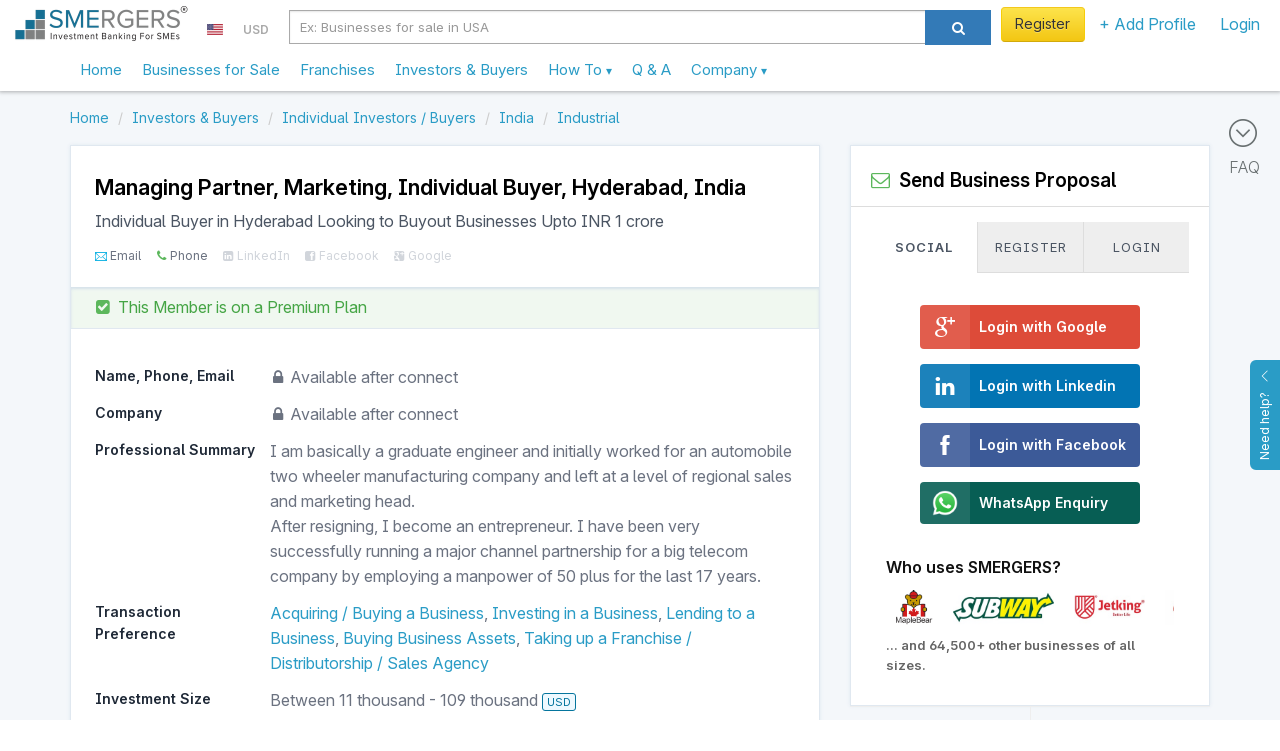

--- FILE ---
content_type: text/html; charset=utf-8
request_url: https://www.smergers.com/investor/managing-partner-marketing-individual-buyer-in-hyderabad-looking-to-buyout-businesses-upto-inr-1-crore/f1lo/
body_size: 29143
content:






<!DOCTYPE HTML>
<html lang="en">
    <head>
        <title>
    Managing Partner, Marketing - Individual Buyer in Hyderabad Looking to Buyout Businesses  Upto INR 1 crore
</title>
        <meta http-equiv="Content-type" content="text/html; charset=utf-8" />
        <link rel="manifest" href="/static/js/manifest.json?v=2">
        <meta name="theme-color" content="#ffffff">
        <meta name="viewport" content="width=device-width, initial-scale=1.0" />

        <link data-pagespeed-no-transform rel="icon" type="image/png" href="/static/images/logo_48.png" id="faviconid"/>

        <!-- Add to homescreen for Safari on iOS -->
        <meta name="apple-mobile-web-app-title" content="SMERGERS - SME Investment Banking">
        <meta name="apple-mobile-web-app-capable" content="yes">
        <meta name="apple-mobile-web-app-status-bar-style" content="black">
        <link rel="apple-touch-icon" href="/static/images/logo.png">
        <link rel="apple-touch-startup-image" href="/static/images/logo.png">

        <!-- Tile icon for Win8 (144x144 + tile color) -->
        <meta name="msapplication-TileImage" content="/static/images/logo.png">
        <meta name="msapplication-TileColor" content="#3372DF">
        <meta name="p:domain_verify" content="1ef7b7d19a57b934dbd0f03c4b8e9c10"/>

        
    <meta name="description" content="Are you looking to sell or grow your Mobile Phone Business in Hyderabad? Connect with Managing Partner, Marketing, Hyderabad, Individual Investor / Buyer. ">


        <meta name="keywords" content="Acquiring / Buying a Business
    , Investing in a Business
    , Lending to a Business
    , Buying Business Assets
    , Taking up a Franchise / Distributorship / Sales Agency
    , "/>

        
    <link rel="canonical" href="https://www.smergers.com/investor/managing-partner-marketing-individual-buyer-in-hyderabad-looking-to-buyout-businesses-upto-inr-1-crore/f1lo/"/>
    <meta property="og:title" content="Individual Buyer in Hyderabad Looking to Buyout Businesses"/>
    <meta property="og:url" content="https://www.smergers.com/investor/managing-partner-marketing-individual-buyer-in-hyderabad-looking-to-buyout-businesses-upto-inr-1-crore/f1lo/"/>

    
        
            <meta property="og:image" content="https://www.smergers.com/static/images/userimage.jpg"/>
            <meta property="twitter:image" content="https://www.smergers.com/static/images/userimage.jpg"/>
            <meta property="twitter:card" content="summary"/>
        
    

    <meta property="og:description" content="I am basically a graduate engineer and initially worked for an automobile two wheeler manufacturing company and left at a level of regional sales and marketing head.
After resigning, I become an entrepreneur. I have been very successfully running a major channel partnership for a big telecom company by employing a manpower of 50 plus for the last 17 years."/>


        <!-- HTML in your document's head -->
        <link rel="stylesheet" href="/static/css/fonts/inter/inter.css">

        
            <meta property="og:image" content="https://www.smergers.com/static/images/userimage.jpg"/>
            <meta property="twitter:image" content="https://www.smergers.com/static/images/userimage.jpg"/>
            <meta property="twitter:card" content="summary"/>
        

        <style>
            @media (max-width: 767px) {
              body {
                cursor: pointer;
              }
            }
        </style>
    </head>
    <body>
    <img src="[data-uri]" alt="Loading..." class="hidden" height="100" style="position: fixed; top: 50%; left: 50%; transform: translate(-50%, -50%);" />
    
    <link rel="stylesheet" href="/static/css/listing_page.css?rev=7558e6a6e3"/>
    <link rel="stylesheet" href="/static/css/investor.css?rev=7558e6a6e3"/>
    <link rel="stylesheet" href="/static/css/smergers_form.css?rev=7558e6a6e3" type="text/css" media="screen" charset="utf-8"/>
    <link class="include" rel="stylesheet" type="text/css" href="/static/css/similar_business.css?rev=7558e6a6e3"/>

    <!-- Include Header : CSS will push this up -->
    <header itemscope="itemscope" itemtype="http://schema.org/WPHeader" role="banner">
        









    <link rel="stylesheet" href="/static/css/smergers_all.min.css?rev=7558e6a6e3">
    

    
        <!-- Google tag (gtag.js) -->
        <script async src="https://www.googletagmanager.com/gtag/js?id=G-HYVEHT6VVV"></script>
        <script>
          window.dataLayer = window.dataLayer || [];
          function gtag(){dataLayer.push(arguments);}
          gtag('js', new Date());

          
            gtag('config', 'G-HYVEHT6VVV');
          
              


          window.ga = function () {
            // gtag('event', 'create_an_account', '')
          }
        </script>
    



<div class="v1-responsive-header-wrapper ">
  <noscript>
    <div class="container-fluid discount-bar">
      Please enable Javascript for www.smergers.com to work properly. Click <a href="http://enable-javascript.com/" target="_blank" rel="nofollow noopener">here</a> to learn how to enable javascript.
    </div>
  </noscript>
  

  

  
  <div class="responsive-header">
    <div class="mobile-menu-button-wrapper">
      <a href="#" class="mobile-menu-button">
        <i class="ti-menu"></i>
      </a>
    </div>
    <div class="logo-section">
      <div class="logo-wrapper">
        <a  href="/"  data-event="Clicked on Top Logo">
          <div class="logo"></div>
        </a>
      </div>
      
        

<div class="country-currency-dropdown-wrapper">
  
      
  <ul>
    <li class="country-dropdown custom-dropdown-container">
      <a href="#" id="country-dropdown-toggle" class="custom-dropdown-toggle-button">
        <span style="margin-bottom:-1px; background: url(/static/images/flags/us.png) no-repeat;" class="flag-icon"> </span>
      </a>
      <div class="custom-dropdown">
        <div class="custom-dropdown-header">
          <input type="text" class="geo-country-select" style="width: 250px;" value="us" data-id="72" data-img_src="us" data-text="USA" />
        </div>
      </div>
    </li>
    <li class="currency-dropdown custom-dropdown-container">
      <a href="#" id="currency-dropdown-toggle" class="custom-dropdown-toggle-button">
        <span class="currency-symbol-updates">USD</span>
      </a>
      <div class="custom-dropdown">
        <div class="custom-dropdown-header">
            <input type="text" class="global-currency-select" style="width: 250px;" value="8" data-id="8" data-text="United States Dollar - USD" data-img_src="us" data-symbol="USD" />
        </div>
      </div>
    </li>
  </ul>
</div>

      
    </div>

    
      <div class="search-section visible-sm visible-md visible-lg">
        <div class="form-horizontal visible-sm visible-md visible-lg">
          <div class="input-group">
            <div class="search-section-select input-group-btn">
              <select id="desktop-search-category" class="selectpicker form-control" data-style="btn-primary">
                <option value="businesses" data-placeholder="Ex: Businesses for sale in USA" >Businesses</option>
                <option value="investors" data-placeholder="Ex: Investors in USA" >Investors</option>
              </select>
            </div>
            <input id="desktop-smergers-search-input"  type="text" class="form-control search-field" placeholder="Ex: Businesses for sale in USA" aria-describedby="ddlsearch" autocomplete="desktop-smergers-search-input" >
            <div class="desktop-search-suggestions-wrapper suggestions-wrapper">
              <ul class="suggestions"></ul>
            </div>
            <span class="input-group-btn">
              <button id="desktop-search-button" class="btn btn-primary search-button" type="button"><i class="icon icon-search"></i></button>
            </span>
          </div>
        </div>
      </div>
    
    <div class="profile-section not-logged-in">
      
        

<div class="country-currency-dropdown-wrapper">
  
      
  <ul>
    <li class="country-dropdown custom-dropdown-container">
      <a href="#" id="country-dropdown-toggle" class="custom-dropdown-toggle-button">
        <span style="margin-bottom:-1px; background: url(/static/images/flags/us.png) no-repeat;" class="flag-icon"> </span>
      </a>
      <div class="custom-dropdown">
        <div class="custom-dropdown-header">
          <input type="text" class="geo-country-select" style="width: 250px;" value="us" data-id="72" data-img_src="us" data-text="USA" />
        </div>
      </div>
    </li>
    <li class="currency-dropdown custom-dropdown-container">
      <a href="#" id="currency-dropdown-toggle" class="custom-dropdown-toggle-button">
        <span class="currency-symbol-updates">USD</span>
      </a>
      <div class="custom-dropdown">
        <div class="custom-dropdown-header">
            <input type="text" class="global-currency-select" style="width: 250px;" value="8" data-id="8" data-text="United States Dollar - USD" data-img_src="us" data-symbol="USD" />
        </div>
      </div>
    </li>
  </ul>
</div>

      
      
      <div class="responsive-links-bar-wrapper">
        <ul class="responsive-links-bar">
          
            <li>
              <a href="#" class="btn btn-yellow btn-extra-padding  menulink login-modal-link" style="font-weight:normal;">
                Register
              </a>
            </li>
          
          <li class="custom-dropdown-container menubar-dropdown ">
            <a id="explore-toggle" class="category custom-dropdown-toggle-button  menulink" slnmid="add-profile-button" href="#">
              
                + Add Profile
              
            </a>
            <div class="custom-dropdown">
              <div class="arrow"></div>
              <ul class="custom-dropdown-list">
                
                
                <li class="add-profile stack-container " data-scroll-container=".custom-dropdown-list">
                  <div class="heading stack-toggle">
                    <div class="icon-container pull-right">
                      <i class="ti-angle-right"></i>
                    </div>
                    <i class="icon-plus-sign-alt" style="color: #5BB75B;"></i>&nbsp; Add New Profile
                  </div>
                  <div class="stack-content">
                    <a href="/create-business-profile/" class="link" data-event="Clicked on Menu Create Business Profile" slnmid="create-business-button">
                      Add Business Profile
                    </a>
                    <a href="/create-investor-profile/" class="link" data-event="Clicked on Menu Create Investor Profile" slnmid="create-investor-button">
                      Add Investor Profile
                    </a>
                    <a href="/create-franchise-profile/" class="link" data-event="Clicked on Menu Create Franchise Profile" slnmid="create-franchise-button">
                      Add Franchise / Distributor Profile
                    </a>
                    <a href="/register-as-advisor/" class="link" data-event="Clicked on Menu Create Advisor Profile">
                      Add Advisor Profile
                    </a>
                  </div>
                </li>
              </ul>
            </div>
          </li>

          
            <li>
              <a href="#" class="login-modal-link" slnmid="login-button" data-event="Clicked on Menu Login">
                Login
              </a>
            </li>
          
        </ul>
      </div>
      
      
          
      

    </div>
    <div class="search-section visible-xs">
      <div class="col-md-12 search-section-body">
        <a class="visible-xs mobile-search-toggle-button" href="#">
          <i class="icon-search"></i>
        </a>
      </div>
    </div>
  </div>
  <div class="responsive-header">
    <nav class="mega-dropdown container">
      <ul class="desktop-trigger column-1">
        <div>
          <li data-activate="click" class="level-1 visible-xs visible-sm"><div class="profile-details"><div class="profile-image-wrapper"><div class="profile-dp hide-label" style="background-image: url('/static/images/userimage.jpg');"></div></div><div class="profile-content"><a href="#" class="btn btn-yellow login-modal-link">Register</a><br><span class="login-line">or <a href="#" class="login-modal-link">Login</a></span></div></div><div class="divider"></div></li><li data-activate="click" class="level-1"><a  href="/" ><span class="icon-container hidden-md hidden-lg"><i class="ti-home"></i></span>
              Home
            </a></li><li data-activate="click" class="level-1"><a href="/businesses-for-sale-and-investment/b/">
              Businesses for Sale
            </a></li><li data-activate="click" class="level-1"><a href="/franchise-opportunities/t11b/">
              Franchises
            </a></li><li data-activate="click" class="level-1"><a href="/investors/i/">
              Investors & Buyers
            </a></li><li data-activate="click" class="level-1 has-children visible-xs visible-sm"><a href="#"><span class="icon-container hidden-md hidden-lg"><i class="icon-plus-sign-alt"></i></span>
              Add Profile
              <small class="text-sm visible-xs visible-sm  pull-right"><i class="ti-angle-right"></i></small></a><ul class="is-hidden vertical-menu column-0"><div><a href="#" class="go-back visible-xs visible-sm"><i class="icon icon-angle-left"></i> Go Back</a><li class="level-2"><a href="/create-business-profile/">Create Business Profile</a></li><li class="level-2"><a href="/create-investor-profile/">Create Investor Profile</a></li><li class="level-2"><a href="/create-franchise-profile/">Create Franchise Profile</a></li><li class="level-2"><a href="/create-investor-profile/?type=MA_ADVISOR">Create Advisor Profile</a></li></div></ul></li><li><div class="divider"></div></li><li data-activate="click" class="level-1 has-children"><a class="sme-v3-hover-pointer">
              How To
              <small class="text-sm visible-xs visible-sm  pull-right"><i class="ti-angle-right"></i></small><ul class="is-hidden vertical-menu column-0"><div><a href="#" class="go-back visible-xs visible-sm"><i class="icon icon-angle-left"></i> Go Back</a><li class="level-2"><a href="/how-to-sell-your-business/">Sell Your Business</a></li><li class="level-2"><a href="/how-to-finance-your-business/">Find Investors</a></li><li class="level-2"><a href="/how-to-find-franchise-partners/">Franchise Your Business</a></li><li class="level-2"><a href="/how-to-buy-a-business/">Buy a Business</a></li><li class="level-2"><a href="/how-to-invest-in-a-business/">Invest in a Business</a></li><li class="level-2"><a href="/register-as-advisor/">Register as an Advisor</a></li><li class="level-2"><a href="/how-to-value-a-business/">Value a Business</a></li><li class="level-2"><a href="/confidential-information-memorandum/">Create Info Memorandum</a></li></div></ul></a></li><li data-activate="click" class="level-1"><a href="/faq/">
              Q &amp; A
            </a></li><li data-activate="click" class="level-1 has-children"><a class="sme-v3-hover-pointer">
              Company
              <small class="text-sm visible-xs visible-sm  pull-right"><i class="ti-angle-right"></i></small><ul class="is-hidden vertical-menu column-0"><div><a href="#" class="go-back visible-xs visible-sm"><i class="icon icon-angle-left"></i> Go Back</a><li class="level-2"><a href="/about/">Our Story</a></li><li class="level-2"><a href="/contact-us/">Contact Us</a></li><li class="level-2"><a href="/careers/">Careers</a></li><li class="level-2"><a href="/press/">Press</a></li><li class="level-2"><a href="/testimonials/">Testimonials</a></li><li class="level-2"><a href="/blog/">Blog</a></li><li class="level-2"><a href="/industry-watch/">Industry Watch</a></li></div></ul></a></li>
        </div>
      </ul>
    </nav>
    <div class="mobile-search-bar" style="display: none;">
      <div id="mobile-search-field" class="mobile-search-field-wrapper">
        <input id="mobile-smergers-search-input" type="text" class="mobile-search-field" placeholder="Ex: Businesses for sale in USA" autocomplete="mobile-smergers-search-input" />\
        <div class="mobile-search-suggestions-wrapper suggestions-wrapper">
          <ul class="suggestions"></ul>
        </div>
      </div>
      <div class="mobile-search-icon-wrapper">
        <button id="mobile-search-button" class="mobile-search-icon"><i class="icon-search"></i></button>
      </div>
    </div>
  </div>
</div>


    </header>
    <div class="clear"></div>
    <div id="feedback">
        <div id="feedback-inner">
            <a href="#" role="button" class="help-button">
                Need help?
                <i class="ti-angle-up"></i>
            </a>
        </div>
    </div>

    <div class="clear"></div>

    <div id="smeloader" class="smergers-loader-container" style="display: none;"><div class="smergers-loader"></div></div>
    <div class="page-container">
        <main role="main" itemprop="mainContentOfPage" itemscope="itemscope" itemtype="http://schema.org/WebPageElement">
            
                <div class="main-content">
                    
                        <div class="FAQ-BAR">
                            <a href="#" id="scroll-to-faq">
                                <i class="ti-arrow-circle-down"></i>
                                <div>FAQ</div>
                            </a>
                        </div>
                    
                    
<div class="listing-page">
    <div class="container">
        <div class="row">
        




  

<div class="clear"></div>

        

        <ol class="breadcrumb my-2" itemscope itemtype="http://schema.org/BreadcrumbList">
    
        <li itemprop="itemListElement" itemscope itemtype="http://schema.org/ListItem">
            
                <a itemprop="item" href="/" data-pjax="true">
                    <span itemprop="name">Home</span>
                </a>
            
            <meta itemprop="position" content="1"/>
        </li>
    
        <li itemprop="itemListElement" itemscope itemtype="http://schema.org/ListItem">
            
                <a itemprop="item" href="/investors/i/" data-pjax="true">
                    <span itemprop="name">Investors &amp; Buyers</span>
                </a>
            
            <meta itemprop="position" content="2"/>
        </li>
    
        <li itemprop="itemListElement" itemscope itemtype="http://schema.org/ListItem">
            
                <a itemprop="item" href="/individual-business-investors/m1i/" data-pjax="true">
                    <span itemprop="name">Individual Investors / Buyers</span>
                </a>
            
            <meta itemprop="position" content="3"/>
        </li>
    
        <li itemprop="itemListElement" itemscope itemtype="http://schema.org/ListItem">
            
                <a itemprop="item" href="/investors-in-india/c33i/" data-pjax="true">
                    <span itemprop="name">India</span>
                </a>
            
            <meta itemprop="position" content="4"/>
        </li>
    
        <li itemprop="itemListElement" itemscope itemtype="http://schema.org/ListItem">
            
                <a itemprop="item" href="/industrial-investors/s1407i/" data-pjax="true">
                    <span itemprop="name">Industrial</span>
                </a>
            
            <meta itemprop="position" content="5"/>
        </li>
    
</ol>

        </div>

        <div class="floating-panel-container">
            <div class="row">
            <div class="col-md-8">
                <div class="listing-left-side-box listing-page-white-box">
                    <div class="investor-info-wrapper">
                    <div class="investor-header p-4 pb-3">
                        
                        <div style="flex-grow: 1;">

                            <h2 itemscope itemtype="http://schema.org/Person" itemid="#investor" class="fs-5 fs-5-mobile fw-bold text-black">
                                
                                
                                    <span itemprop="jobtitle">
                                        Managing Partner, 
                                            Marketing,</span>
                                    <span>Individual Buyer</span>,
                                        <span itemprop="address" itemscope itemtype="http://schema.org/PostalAddress">
                                            <span itemprop="addressLocality">Hyderabad, India</span>
                                        </span> 
                                
                            </h2>
                            <h1 class="fs-3 py-1 line-height-normal">
                                Individual Buyer in Hyderabad Looking to Buyout Businesses  Upto INR 1 crore
                            </h1>

                            
                                <ul class="social-proof-list my-1 ">
    
    <li class="ti-email  verified verified-tag " data-toggle="tooltip" data-title="Email Verified" data-html="true" data-original-title="" title="">
      Email
    </li>
    
    <li class="icon-phone  verified verified-tag " data-toggle="tooltip" data-title="Phone Verified" data-html="true" data-original-title="" title="">
      Phone
    </li>
    
    <li class="icon-linkedin-sign " data-toggle="tooltip" data-title="LinkedIn Unverified" data-html="true" data-original-title="" title="">
      LinkedIn
    </li>
    
    <li class="icon-facebook-sign " data-toggle="tooltip" data-title="Facebook Unverified" data-html="true" data-original-title="" title="">
      Facebook
    </li>
    
    <li class="icon-google-plus-sign " data-toggle="tooltip" data-title="Google Unverified" data-html="true" data-original-title="" title="">
      Google
    </li>
    
</ul>

                            
                        </div>
                    </div>
                    
  <div class="listing-type-wrapper">
    <div class="verification-info premium">
      <div class="fg-green-600 px-4 py-2">
        <i class="icon-check-sign fg-green-500" style="padding-right:3px;"></i>
        
          <span class="hide-on-phone">This Member is on a</span> Premium Plan
        
      </div>
    </div>
  </div>


                    <div class="investor-info p-4">
                        




<div class="investor-detailed-info" itemscope itemtype="http://schema.org/Service">
  
  <link itemprop="provider" href="#investor">
  <ul class="investor-info-parameters">
     <li summarize="ignore">
        <div class="parameter-heading col-sm-3">
          Name, Phone, Email
        </div>
        <div class="parameter-value col-sm-9">
            
            <i class="icon-lock"></i> Available after connect <br>
            
        </div>
        <div class="clear"></div>
     </li>
     <li  summarize="ignore" >
        <div class="parameter-heading col-sm-3">
          Company
        </div>
        <div class="parameter-value col-sm-9">
             
               <i class="icon-lock"></i> Available after connect
            
        </div>
        <div class="clear"></div>
      </li>
    
      <li>
        <div class="parameter-heading col-sm-3">
          Professional Summary
        </div>
        <div class="parameter-value col-sm-9">
          <p>I am basically a graduate engineer and initially worked for an automobile two wheeler manufacturing company and left at a level of regional sales and marketing head.<br>After resigning, I become an entrepreneur. I have been very successfully running a major channel partnership for a big telecom company by employing a manpower of 50 plus for the last 17 years.</p>
        </div>
        <div class="clear"></div>
      </li>
    
    
    
    <li>
      <div class="parameter-heading col-sm-3">
        Transaction Preference
      </div>
      <div class="parameter-value col-sm-9" itemprop="serviceOutput" content="
              Full Sale, 
            
              Partial Stake Sale, 
            
              Business Loan, 
            
              Asset Sale, 
            
              Franchise
            ">
        <h2 class="transaction-type-list"  itemprop="serviceType">
          
            <a href="/business-buyers/t2i/" target="_blank">Acquiring / Buying a Business</a>, 
          
            <a href="/investors/t5i/" target="_blank">Investing in a Business</a>, 
          
            <a href="/business-loan-providers/t10i/" target="_blank">Lending to a Business</a>, 
          
            <a href="/business-asset-buyers/t9i/" target="_blank">Buying Business Assets</a>, 
          
            <a href="/franchise-buyers/t11i/" target="_blank">Taking up a Franchise / Distributorship / Sales Agency</a>
          
        </h2>
      </div>
      <meta itemprop="audience" content="small businesses">
      <div class="clear"></div>
    </li>

    <li itemprop="offers" itemscope itemtype="http://schema.org/Offer">
      <div class="parameter-heading col-sm-3">
        Investment Size
      </div>
      <div class="parameter-value col-sm-9" itemprop="priceSpecification" itemscope itemtype="http://google.schema.org/PriceSpecification">

        
          Between
          <span itemprop="minPrice" content="10888">11 thousand</span>
          -
          <span itemprop="maxPrice" content="108882">109 thousand</span>
          <span class="display-currency-label" itemprop=priceCurrency>USD</span>
        
      </div>
      <div class="clear"></div>
    </li>

    <li>
      <div class="parameter-heading col-sm-3">
        Investment Criteria
      </div>
      <div class="parameter-value col-sm-9"  itemprop="description">
        
          <p>Interested in any business of small and medium size.</p>
        
      </div>
      <div class="clear"></div>
    </li>

    <li summarize="ignore">
      <div class="parameter-heading col-sm-3">Overall Rating</div>
      <div class="parameter-value col-sm-9">
        <div class="investor-rating-wrapper">
          <div class="rating-icon"><i class="icon-star"></i></div>
          <div class="rating-text">
            <span class="rating-number">7.3</span> / <span>10</span>
          </div>
          
            <a href="/login?next=/investor/managing-partner-marketing-individual-buyer-in-hyderabad-looking-to-buyout-businesses-upto-inr-1-crore/f1lo/&ref=ratings" class="view-metrics">View Details</a>
          
        </div>
      </div>
      <div class="clear"></div>
    </li>
    <li summarize="ignore">
        <div class="parameter-heading col-sm-3">
            Local Time
        </div>
        <div class="parameter-value col-sm-9">
            10:58 PM <span class="sme-v3-thinner-text sme-v3-smalltext">(Asia / Kolkata)</span>
        </div>
        <div class="clear"></div>
    </li>
    <li>
        <div class="parameter-heading col-sm-3">
           Status
        </div>
        <div class="parameter-value col-sm-9">
            
                <i class="icon-circle lastseen-active"></i>
                
                     Active
                
            
        </div>
        <div class="clear"></div>
    </li>
    <li>
      <div class="parameter-heading col-md-3">
        Sector Preference
      </div>
      <div class="parameter-value col-md-9" itemprop="category">
        
          <a href="/aerospace-defense-investors/s145i/">Aerospace &amp; Defense</a>, 
        
          <a href="/machine-shop-investors/s160i/">Machine Shops</a>, 
        
          <a href="/hr-consulting-investors/s216i/">HR Consulting</a>, 
        
          <a href="/consulting-investors/s230i/">Consulting</a>, 
        
          <a href="/air-logistic-investors/s257i/">Air Logistics</a>, 
        
          <a href="/automobile-manufacturing-investors/s299i/">Automobile Manufacturing</a>, 
        
          <a href="/auto-component-investors/s307i/">Auto Component</a>, 
        
          <a href="/mobile-phone-investors/s783i/">Mobile Phones</a>, 
        
          <a href="/it-service-investors/s796i/">IT Services</a>, 
        
          <a href="/energy-investors/s1405i/">Energy</a>, 
        
          <a href="/industrial-investors/s1407i/">Industrial</a>, 
        
          <a href="/finance-investors/s1410i/">Finance</a>, 
        
          <a href="/healthcare-investors/s1411i/">Healthcare</a>, 
        
          <a href="/technology-investors/s1412i/">Technology</a>, 
        
          <a href="/building-construction-and-maintenance-investors/s1496i/">Building, Construction and Maintenance</a>, 
        
          <a href="/food-beverage-investors/s1500i/">Food &amp; Beverage</a>, 
        
          <a href="/retail-shop-investors/s1502i/">Retail Shops</a>, 
        
          <a href="/education-investors/s1503i/">Education</a>, 
        
          <a href="/logistic-investors/s1504i/">Logistics</a>, 
        
          <a href="/media-investors/s1507i/">Media</a>, 
        
          <a href="/travel-leisure-investors/s1509i/">Travel &amp; Leisure</a>, 
        
          <a href="/textile-investors/s1516i/">Textiles</a>
        
      </div>
      <div class="clear"></div>
    </li>

    <li>
      <div class="parameter-heading col-sm-3">
        Location Preference
      </div>
      <div class="parameter-value col-sm-9" itemprop="areaServed">
        <a href="/investors-in-hyderabad/c2i/">Hyderabad</a>
        
      </div>
      <div class="clear"></div>
    </li>

    
      <li>
        <div class="parameter-heading col-sm-3">
          Recent Activity
        </div>
        <div class="parameter-value col-sm-9">
            <ul class="recently-connected-list">
              
                <li>
                  <div>
                    <div class="timeline-icon">
                      <i class="icon-circle"></i>
                    </div>
                    <div class="connected-with">
                      Connected with
                        
                            2
                        
                      businesses
                    </div>
                  </div>
                </li>
              

              
                <li>
                  <div>
                    <div class="timeline-icon">
                      <i class="icon-circle"></i>
                    </div>
                    <div class="connected-with">
                      Received
                      
                        10+
                      
                      proposals
                    </div>
                  </div>
                </li>
              

              
                <li>
                  <div>
                    <div class="timeline-icon">
                      <i class="icon-circle"></i>
                    </div>
                    <div class="connected-with">
                      
                        Earlier than 15 days
                      
                    </div>
                    <span class="connected-with-text">
                      Received a proposal from
                    </span>
                    
                      <a href="/business/ground-logistics-company-equity-stake-for-sale-in-bengaluru-india/58rjv/" class="biz-connect">
                        Company providing end-to-end EV-based intracity logistics using a proprietary hub-and-spoke model for premium enterprise clients.
                      </a>
                    
                  </div>
                </li>
              
                <li>
                  <div>
                    <div class="timeline-icon">
                      <i class="icon-circle"></i>
                    </div>
                    <div class="connected-with">
                      
                        Earlier than 15 days
                      
                    </div>
                    <span class="connected-with-text">
                      Received a proposal from
                    </span>
                    
                      <a href="/franchise/automoto/u0rhu/" class="biz-connect">
                        Automoto - Franchise Opportunity
                      </a>
                    
                  </div>
                </li>
              
                <li>
                  <div>
                    <div class="timeline-icon">
                      <i class="icon-circle"></i>
                    </div>
                    <div class="connected-with">
                      
                        Earlier than 15 days
                      
                    </div>
                    <span class="connected-with-text">
                      Received a proposal from
                    </span>
                    
                      <a href="/business/maid-services-company-equity-stake-for-sale-in-new-delhi-india/rurpo/" class="biz-connect">
                        Invest in a fast-growing domestic services platform with 270K+ app downloads and 1.5L+ partners.
                      </a>
                    
                  </div>
                </li>
              
            </ul>
        </div>
        <div class="clear"></div>
      </li>
    

    <li summarize="ignore">
      <div class="parameter-heading col-md-12">
        Preferences
      </div>
      <div class="parameter-value">
        <div class="col-md-6">
          <div style="height:300px;">
            <svg xmlns="http://www.w3.org/2000/svg" xmlns:xlink="http://www.w3.org/1999/xlink" id="chart-08607096-6241-435a-bc1b-fb6721582ee4" class="pygal-chart" viewBox="0 0 350 300"><!--Generated with pygal 3.0.5 (lxml) ©Kozea 2012-2016 on 2026-01-24--><!--http://pygal.org--><!--http://github.com/Kozea/pygal--><defs><style type="text/css">#chart-08607096-6241-435a-bc1b-fb6721582ee4{-webkit-user-select:none;-webkit-font-smoothing:antialiased;font-family:Inter}#chart-08607096-6241-435a-bc1b-fb6721582ee4 .title{font-family:Inter;font-size:16px}#chart-08607096-6241-435a-bc1b-fb6721582ee4 .legends .legend text{font-family:Inter;font-size:12px}#chart-08607096-6241-435a-bc1b-fb6721582ee4 .axis text{font-family:Inter;font-size:10px}#chart-08607096-6241-435a-bc1b-fb6721582ee4 .axis text.major{font-family:Inter;font-size:10px}#chart-08607096-6241-435a-bc1b-fb6721582ee4 .text-overlay text.value{font-family:Inter;font-size:16px}#chart-08607096-6241-435a-bc1b-fb6721582ee4 .text-overlay text.label{font-family:Inter;font-size:10px}#chart-08607096-6241-435a-bc1b-fb6721582ee4 .tooltip{font-family:Inter;font-size:14px}#chart-08607096-6241-435a-bc1b-fb6721582ee4 text.no_data{font-family:Inter;font-size:64px}
text{fill:#555!important}svg .titles{transform:translateY(10px)}
#chart-08607096-6241-435a-bc1b-fb6721582ee4{background-color:white}#chart-08607096-6241-435a-bc1b-fb6721582ee4 path,#chart-08607096-6241-435a-bc1b-fb6721582ee4 line,#chart-08607096-6241-435a-bc1b-fb6721582ee4 rect,#chart-08607096-6241-435a-bc1b-fb6721582ee4 circle{-webkit-transition:200ms ease-in;-moz-transition:200ms ease-in;transition:200ms ease-in}#chart-08607096-6241-435a-bc1b-fb6721582ee4 .graph &gt; .background{fill:white}#chart-08607096-6241-435a-bc1b-fb6721582ee4 .plot &gt; .background{fill:white}#chart-08607096-6241-435a-bc1b-fb6721582ee4 .graph{fill:black}#chart-08607096-6241-435a-bc1b-fb6721582ee4 text.no_data{fill:rgba(0,0,0,1)}#chart-08607096-6241-435a-bc1b-fb6721582ee4 .title{fill:rgba(0,0,0,1)}#chart-08607096-6241-435a-bc1b-fb6721582ee4 .legends .legend text{fill:black}#chart-08607096-6241-435a-bc1b-fb6721582ee4 .legends .legend:hover text{fill:rgba(0,0,0,1)}#chart-08607096-6241-435a-bc1b-fb6721582ee4 .axis .line{stroke:rgba(0,0,0,1)}#chart-08607096-6241-435a-bc1b-fb6721582ee4 .axis .guide.line{stroke:rgba(0,0,0,.54)}#chart-08607096-6241-435a-bc1b-fb6721582ee4 .axis .major.line{stroke:black}#chart-08607096-6241-435a-bc1b-fb6721582ee4 .axis text.major{fill:rgba(0,0,0,1)}#chart-08607096-6241-435a-bc1b-fb6721582ee4 .axis.y .guides:hover .guide.line,#chart-08607096-6241-435a-bc1b-fb6721582ee4 .line-graph .axis.x .guides:hover .guide.line,#chart-08607096-6241-435a-bc1b-fb6721582ee4 .stackedline-graph .axis.x .guides:hover .guide.line,#chart-08607096-6241-435a-bc1b-fb6721582ee4 .xy-graph .axis.x .guides:hover .guide.line{stroke:rgba(0,0,0,1)}#chart-08607096-6241-435a-bc1b-fb6721582ee4 .axis .guides:hover text{fill:rgba(0,0,0,1)}#chart-08607096-6241-435a-bc1b-fb6721582ee4 .reactive{fill-opacity:1;stroke-opacity:.8;stroke-width:1}#chart-08607096-6241-435a-bc1b-fb6721582ee4 .ci{stroke:black}#chart-08607096-6241-435a-bc1b-fb6721582ee4 .reactive.active,#chart-08607096-6241-435a-bc1b-fb6721582ee4 .active .reactive{fill-opacity:.8;stroke-opacity:.9;stroke-width:4}#chart-08607096-6241-435a-bc1b-fb6721582ee4 .ci .reactive.active{stroke-width:1.5}#chart-08607096-6241-435a-bc1b-fb6721582ee4 .series text{fill:rgba(0,0,0,1)}#chart-08607096-6241-435a-bc1b-fb6721582ee4 .tooltip rect{fill:white;stroke:rgba(0,0,0,1);-webkit-transition:opacity 200ms ease-in;-moz-transition:opacity 200ms ease-in;transition:opacity 200ms ease-in}#chart-08607096-6241-435a-bc1b-fb6721582ee4 .tooltip .label{fill:black}#chart-08607096-6241-435a-bc1b-fb6721582ee4 .tooltip .label{fill:black}#chart-08607096-6241-435a-bc1b-fb6721582ee4 .tooltip .legend{font-size:.8em;fill:rgba(0,0,0,.54)}#chart-08607096-6241-435a-bc1b-fb6721582ee4 .tooltip .x_label{font-size:.6em;fill:rgba(0,0,0,1)}#chart-08607096-6241-435a-bc1b-fb6721582ee4 .tooltip .xlink{font-size:.5em;text-decoration:underline}#chart-08607096-6241-435a-bc1b-fb6721582ee4 .tooltip .value{font-size:1.5em}#chart-08607096-6241-435a-bc1b-fb6721582ee4 .bound{font-size:.5em}#chart-08607096-6241-435a-bc1b-fb6721582ee4 .max-value{font-size:.75em;fill:rgba(0,0,0,.54)}#chart-08607096-6241-435a-bc1b-fb6721582ee4 .map-element{fill:white;stroke:rgba(0,0,0,.54) !important}#chart-08607096-6241-435a-bc1b-fb6721582ee4 .map-element .reactive{fill-opacity:inherit;stroke-opacity:inherit}#chart-08607096-6241-435a-bc1b-fb6721582ee4 .color-0,#chart-08607096-6241-435a-bc1b-fb6721582ee4 .color-0 a:visited{stroke:#FF4F61;fill:#FF4F61}#chart-08607096-6241-435a-bc1b-fb6721582ee4 .color-1,#chart-08607096-6241-435a-bc1b-fb6721582ee4 .color-1 a:visited{stroke:#F1745C;fill:#F1745C}#chart-08607096-6241-435a-bc1b-fb6721582ee4 .color-2,#chart-08607096-6241-435a-bc1b-fb6721582ee4 .color-2 a:visited{stroke:#6798D0;fill:#6798D0}#chart-08607096-6241-435a-bc1b-fb6721582ee4 .color-3,#chart-08607096-6241-435a-bc1b-fb6721582ee4 .color-3 a:visited{stroke:#FFCF56;fill:#FFCF56}#chart-08607096-6241-435a-bc1b-fb6721582ee4 .color-4,#chart-08607096-6241-435a-bc1b-fb6721582ee4 .color-4 a:visited{stroke:#5BC2A7;fill:#5BC2A7}#chart-08607096-6241-435a-bc1b-fb6721582ee4 .color-5,#chart-08607096-6241-435a-bc1b-fb6721582ee4 .color-5 a:visited{stroke:#E7EAEF;fill:#E7EAEF}#chart-08607096-6241-435a-bc1b-fb6721582ee4 .text-overlay .color-0 text{fill:black}#chart-08607096-6241-435a-bc1b-fb6721582ee4 .text-overlay .color-1 text{fill:black}#chart-08607096-6241-435a-bc1b-fb6721582ee4 .text-overlay .color-2 text{fill:black}#chart-08607096-6241-435a-bc1b-fb6721582ee4 .text-overlay .color-3 text{fill:black}#chart-08607096-6241-435a-bc1b-fb6721582ee4 .text-overlay .color-4 text{fill:black}#chart-08607096-6241-435a-bc1b-fb6721582ee4 .text-overlay .color-5 text{fill:black}
#chart-08607096-6241-435a-bc1b-fb6721582ee4 text.no_data{text-anchor:middle}#chart-08607096-6241-435a-bc1b-fb6721582ee4 .guide.line{fill:none}#chart-08607096-6241-435a-bc1b-fb6721582ee4 .centered{text-anchor:middle}#chart-08607096-6241-435a-bc1b-fb6721582ee4 .title{text-anchor:middle}#chart-08607096-6241-435a-bc1b-fb6721582ee4 .legends .legend text{fill-opacity:1}#chart-08607096-6241-435a-bc1b-fb6721582ee4 .axis.x text{text-anchor:middle}#chart-08607096-6241-435a-bc1b-fb6721582ee4 .axis.x:not(.web) text[transform]{text-anchor:start}#chart-08607096-6241-435a-bc1b-fb6721582ee4 .axis.x:not(.web) text[transform].backwards{text-anchor:end}#chart-08607096-6241-435a-bc1b-fb6721582ee4 .axis.y text{text-anchor:end}#chart-08607096-6241-435a-bc1b-fb6721582ee4 .axis.y text[transform].backwards{text-anchor:start}#chart-08607096-6241-435a-bc1b-fb6721582ee4 .axis.y2 text{text-anchor:start}#chart-08607096-6241-435a-bc1b-fb6721582ee4 .axis.y2 text[transform].backwards{text-anchor:end}#chart-08607096-6241-435a-bc1b-fb6721582ee4 .axis .guide.line{stroke-dasharray:4,4;stroke:black}#chart-08607096-6241-435a-bc1b-fb6721582ee4 .axis .major.guide.line{stroke-dasharray:6,6;stroke:black}#chart-08607096-6241-435a-bc1b-fb6721582ee4 .horizontal .axis.y .guide.line,#chart-08607096-6241-435a-bc1b-fb6721582ee4 .horizontal .axis.y2 .guide.line,#chart-08607096-6241-435a-bc1b-fb6721582ee4 .vertical .axis.x .guide.line{opacity:0}#chart-08607096-6241-435a-bc1b-fb6721582ee4 .horizontal .axis.always_show .guide.line,#chart-08607096-6241-435a-bc1b-fb6721582ee4 .vertical .axis.always_show .guide.line{opacity:1 !important}#chart-08607096-6241-435a-bc1b-fb6721582ee4 .axis.y .guides:hover .guide.line,#chart-08607096-6241-435a-bc1b-fb6721582ee4 .axis.y2 .guides:hover .guide.line,#chart-08607096-6241-435a-bc1b-fb6721582ee4 .axis.x .guides:hover .guide.line{opacity:1}#chart-08607096-6241-435a-bc1b-fb6721582ee4 .axis .guides:hover text{opacity:1}#chart-08607096-6241-435a-bc1b-fb6721582ee4 .nofill{fill:none}#chart-08607096-6241-435a-bc1b-fb6721582ee4 .subtle-fill{fill-opacity:.2}#chart-08607096-6241-435a-bc1b-fb6721582ee4 .dot{stroke-width:1px;fill-opacity:1;stroke-opacity:1}#chart-08607096-6241-435a-bc1b-fb6721582ee4 .dot.active{stroke-width:5px}#chart-08607096-6241-435a-bc1b-fb6721582ee4 .dot.negative{fill:transparent}#chart-08607096-6241-435a-bc1b-fb6721582ee4 text,#chart-08607096-6241-435a-bc1b-fb6721582ee4 tspan{stroke:none !important}#chart-08607096-6241-435a-bc1b-fb6721582ee4 .series text.active{opacity:1}#chart-08607096-6241-435a-bc1b-fb6721582ee4 .tooltip rect{fill-opacity:.95;stroke-width:.5}#chart-08607096-6241-435a-bc1b-fb6721582ee4 .tooltip text{fill-opacity:1}#chart-08607096-6241-435a-bc1b-fb6721582ee4 .showable{visibility:hidden}#chart-08607096-6241-435a-bc1b-fb6721582ee4 .showable.shown{visibility:visible}#chart-08607096-6241-435a-bc1b-fb6721582ee4 .gauge-background{fill:rgba(229,229,229,1);stroke:none}#chart-08607096-6241-435a-bc1b-fb6721582ee4 .bg-lines{stroke:white;stroke-width:2px}</style><script type="text/javascript">window.pygal = window.pygal || {};window.pygal.config = window.pygal.config || {};window.pygal.config['08607096-6241-435a-bc1b-fb6721582ee4'] = {"allow_interruptions": false, "box_mode": "extremes", "classes": ["pygal-chart"], "css": ["file:///dev/shm/pygal_custom_style.css", "file://style.css", "file://graph.css"], "defs": [], "disable_xml_declaration": true, "dots_size": 2.5, "dynamic_print_values": false, "explicit_size": false, "fill": false, "force_uri_protocol": "https", "formatter": null, "half_pie": false, "height": 300, "include_x_axis": false, "inner_radius": 0.6, "interpolate": null, "interpolation_parameters": {}, "interpolation_precision": 250, "inverse_y_axis": false, "js": ["//kozea.github.io/pygal.js/2.0.x/pygal-tooltips.min.js"], "legend_at_bottom": true, "legend_at_bottom_columns": 2, "legend_box_size": 12, "logarithmic": false, "margin": 20, "margin_bottom": null, "margin_left": null, "margin_right": null, "margin_top": null, "max_scale": 16, "min_scale": 4, "missing_value_fill_truncation": "x", "no_data_text": "No data", "no_prefix": false, "order_min": null, "pretty_print": false, "print_labels": false, "print_values": false, "print_values_position": "center", "print_zeroes": true, "range": null, "rounded_bars": null, "secondary_range": null, "show_dots": true, "show_legend": true, "show_minor_x_labels": true, "show_minor_y_labels": true, "show_only_major_dots": false, "show_x_guides": false, "show_x_labels": true, "show_y_guides": true, "show_y_labels": true, "spacing": 10, "stack_from_top": false, "strict": false, "stroke": true, "stroke_style": null, "style": {"background": "white", "ci_colors": [], "colors": ["#FF4F61", "#F1745C", "#6798D0", "#FFCF56", "#5BC2A7", "#E7EAEF"], "dot_opacity": "1", "font_family": "Inter", "foreground": "black", "foreground_strong": "rgba(0, 0, 0, 1)", "foreground_subtle": "rgba(0, 0, 0, .54)", "guide_stroke_color": "black", "guide_stroke_dasharray": "4,4", "label_font_family": "Inter", "label_font_size": 10, "legend_font_family": "Inter", "legend_font_size": 12, "major_guide_stroke_color": "black", "major_guide_stroke_dasharray": "6,6", "major_label_font_family": "Inter", "major_label_font_size": 10, "no_data_font_family": "Inter", "no_data_font_size": 64, "opacity": "1", "opacity_hover": ".8", "plot_background": "white", "stroke_opacity": ".8", "stroke_opacity_hover": ".9", "stroke_width": "1", "stroke_width_hover": "4", "title_font_family": "Inter", "title_font_size": 16, "tooltip_font_family": "Inter", "tooltip_font_size": 14, "transition": "200ms ease-in", "value_background": "rgba(229, 229, 229, 1)", "value_colors": [], "value_font_family": "Inter", "value_font_size": 16, "value_label_font_family": "Inter", "value_label_font_size": 10}, "title": "Industries", "tooltip_border_radius": 0, "tooltip_fancy_mode": true, "truncate_label": null, "truncate_legend": 20, "width": 350, "x_label_rotation": 0, "x_labels": null, "x_labels_major": null, "x_labels_major_count": null, "x_labels_major_every": null, "x_title": null, "xrange": null, "y_label_rotation": 0, "y_labels": null, "y_labels_major": null, "y_labels_major_count": null, "y_labels_major_every": null, "y_title": null, "zero": 0, "legends": ["Mobile Phones", "IC Fabrication", "POS Terminal", "Energy &amp; Utilities", "Synthetic Fabrics", "Others"]}</script><script type="text/javascript" xlink:href="https://kozea.github.io/pygal.js/2.0.x/pygal-tooltips.min.js"/></defs><title>Industries</title><g class="graph pie-graph vertical"><rect x="0" y="0" width="350" height="300" class="background"/><g transform="translate(20, 46)" class="plot"><rect x="0" y="0" width="310" height="176.0" class="background"/><g class="series serie-0 color-0"><g class="slices"><g class="slice"><path d="M155.000000 8.800000 A79.200000 79.200000 0 0 1 234.043717 92.973009 L207.695811 91.315339 A52.800000 52.800000 0 0 0 155.000000 35.200000 z" class="slice reactive tooltip-trigger"/><desc class="value">26%</desc><desc class="x centered">203.11192940981317</desc><desc class="y centered">42.81989100870655</desc></g></g></g><g class="series serie-1 color-1"><g class="slices"><g class="slice"><path d="M234.043717 92.973009 A79.200000 79.200000 0 0 1 205.483980 149.024649 L188.655987 128.683099 A52.800000 52.800000 0 0 0 207.695811 91.315339 z" class="slice reactive tooltip-trigger"/><desc class="value">13%</desc><desc class="x centered">213.80643059643228</desc><desc class="y centered">117.96337298281009</desc></g></g></g><g class="series serie-2 color-2"><g class="slices"><g class="slice"><path d="M205.483980 149.024649 A79.200000 79.200000 0 0 1 145.073608 166.575484 L148.382405 140.383656 A52.800000 52.800000 0 0 0 188.655987 128.683099 z" class="slice reactive tooltip-trigger"/><desc class="value">13%</desc><desc class="x centered">173.4134129985891</desc><desc class="y centered">151.37938325467826</desc></g></g></g><g class="series serie-3 color-3"><g class="slices"><g class="slice"><path d="M145.073608 166.575484 A79.200000 79.200000 0 0 1 116.845109 157.403489 L129.563406 134.268993 A52.800000 52.800000 0 0 0 148.382405 140.383656 z" class="slice reactive tooltip-trigger"/><desc class="value">6%</desc><desc class="x centered">134.60487837125348</desc><desc class="y centered">150.76973007548014</desc></g></g></g><g class="series serie-4 color-4"><g class="slices"><g class="slice"><path d="M116.845109 157.403489 A79.200000 79.200000 0 0 1 93.975351 138.483980 L114.316901 121.655987 A52.800000 52.800000 0 0 0 129.563406 134.268993 z" class="slice reactive tooltip-trigger"/><desc class="value">6%</desc><desc class="x centered">112.93001667658649</desc><desc class="y centered">138.85387402320208</desc></g></g></g><g class="series serie-5 color-5"><g class="slices"><g class="slice"><path d="M93.975351 138.483980 A79.200000 79.200000 0 0 1 155.000000 8.800000 L155.000000 35.200000 A52.800000 52.800000 0 0 0 114.316901 121.655987 z" class="slice reactive tooltip-trigger"/><desc class="value">36%</desc><desc class="x centered">95.28141453724271</desc><desc class="y centered">59.89856675670521</desc></g></g></g></g><g class="titles"><text x="175.0" y="26" class="title plot_title">Industries</text></g><g transform="translate(20, 46)" class="plot overlay"><g class="series serie-0 color-0"/><g class="series serie-1 color-1"/><g class="series serie-2 color-2"/><g class="series serie-3 color-3"/><g class="series serie-4 color-4"/><g class="series serie-5 color-5"/></g><g transform="translate(20, 46)" class="plot text-overlay"><g class="series serie-0 color-0"/><g class="series serie-1 color-1"/><g class="series serie-2 color-2"/><g class="series serie-3 color-3"/><g class="series serie-4 color-4"/><g class="series serie-5 color-5"/></g><g transform="translate(20, 46)" class="plot tooltip-overlay"><g transform="translate(0 0)" style="opacity: 0" class="tooltip"><rect rx="0" ry="0" width="0" height="0" class="tooltip-box"/><g class="text"/></g></g><g transform="translate(30, 232)" class="legends"><g id="activate-serie-0" class="legend reactive activate-serie"><rect x="0.0" y="0.0" width="12" height="12" class="color-0 reactive"/><text x="17.0" y="9.6">Mobile Phones</text></g><g id="activate-serie-1" class="legend reactive activate-serie"><rect x="155.0" y="0.0" width="12" height="12" class="color-1 reactive"/><text x="172.0" y="9.6">IC Fabrication</text></g><g id="activate-serie-2" class="legend reactive activate-serie"><rect x="0.0" y="18.0" width="12" height="12" class="color-2 reactive"/><text x="17.0" y="27.6">POS Terminal</text></g><g id="activate-serie-3" class="legend reactive activate-serie"><rect x="155.0" y="18.0" width="12" height="12" class="color-3 reactive"/><text x="172.0" y="27.6">Energy &amp; Utilities</text></g><g id="activate-serie-4" class="legend reactive activate-serie"><rect x="0.0" y="36.0" width="12" height="12" class="color-4 reactive"/><text x="17.0" y="45.6">Synthetic Fabrics</text></g><g id="activate-serie-5" class="legend reactive activate-serie"><rect x="155.0" y="36.0" width="12" height="12" class="color-5 reactive"/><text x="172.0" y="45.6">Others</text></g></g></g></svg>
          </div>
        </div>
        <div class="col-md-6">
          <div style="height:300px;">
            <svg xmlns="http://www.w3.org/2000/svg" xmlns:xlink="http://www.w3.org/1999/xlink" id="chart-f11ea73e-c45f-476c-b4d1-ddbb0739e896" class="pygal-chart" viewBox="0 0 350 300"><!--Generated with pygal 3.0.5 (lxml) ©Kozea 2012-2016 on 2026-01-24--><!--http://pygal.org--><!--http://github.com/Kozea/pygal--><defs><style type="text/css">#chart-f11ea73e-c45f-476c-b4d1-ddbb0739e896{-webkit-user-select:none;-webkit-font-smoothing:antialiased;font-family:Inter}#chart-f11ea73e-c45f-476c-b4d1-ddbb0739e896 .title{font-family:Inter;font-size:16px}#chart-f11ea73e-c45f-476c-b4d1-ddbb0739e896 .legends .legend text{font-family:Inter;font-size:12px}#chart-f11ea73e-c45f-476c-b4d1-ddbb0739e896 .axis text{font-family:Inter;font-size:10px}#chart-f11ea73e-c45f-476c-b4d1-ddbb0739e896 .axis text.major{font-family:Inter;font-size:10px}#chart-f11ea73e-c45f-476c-b4d1-ddbb0739e896 .text-overlay text.value{font-family:Inter;font-size:16px}#chart-f11ea73e-c45f-476c-b4d1-ddbb0739e896 .text-overlay text.label{font-family:Inter;font-size:10px}#chart-f11ea73e-c45f-476c-b4d1-ddbb0739e896 .tooltip{font-family:Inter;font-size:14px}#chart-f11ea73e-c45f-476c-b4d1-ddbb0739e896 text.no_data{font-family:Inter;font-size:64px}
text{fill:#555!important}svg .titles{transform:translateY(10px)}
#chart-f11ea73e-c45f-476c-b4d1-ddbb0739e896{background-color:white}#chart-f11ea73e-c45f-476c-b4d1-ddbb0739e896 path,#chart-f11ea73e-c45f-476c-b4d1-ddbb0739e896 line,#chart-f11ea73e-c45f-476c-b4d1-ddbb0739e896 rect,#chart-f11ea73e-c45f-476c-b4d1-ddbb0739e896 circle{-webkit-transition:200ms ease-in;-moz-transition:200ms ease-in;transition:200ms ease-in}#chart-f11ea73e-c45f-476c-b4d1-ddbb0739e896 .graph &gt; .background{fill:white}#chart-f11ea73e-c45f-476c-b4d1-ddbb0739e896 .plot &gt; .background{fill:white}#chart-f11ea73e-c45f-476c-b4d1-ddbb0739e896 .graph{fill:black}#chart-f11ea73e-c45f-476c-b4d1-ddbb0739e896 text.no_data{fill:rgba(0,0,0,1)}#chart-f11ea73e-c45f-476c-b4d1-ddbb0739e896 .title{fill:rgba(0,0,0,1)}#chart-f11ea73e-c45f-476c-b4d1-ddbb0739e896 .legends .legend text{fill:black}#chart-f11ea73e-c45f-476c-b4d1-ddbb0739e896 .legends .legend:hover text{fill:rgba(0,0,0,1)}#chart-f11ea73e-c45f-476c-b4d1-ddbb0739e896 .axis .line{stroke:rgba(0,0,0,1)}#chart-f11ea73e-c45f-476c-b4d1-ddbb0739e896 .axis .guide.line{stroke:rgba(0,0,0,.54)}#chart-f11ea73e-c45f-476c-b4d1-ddbb0739e896 .axis .major.line{stroke:black}#chart-f11ea73e-c45f-476c-b4d1-ddbb0739e896 .axis text.major{fill:rgba(0,0,0,1)}#chart-f11ea73e-c45f-476c-b4d1-ddbb0739e896 .axis.y .guides:hover .guide.line,#chart-f11ea73e-c45f-476c-b4d1-ddbb0739e896 .line-graph .axis.x .guides:hover .guide.line,#chart-f11ea73e-c45f-476c-b4d1-ddbb0739e896 .stackedline-graph .axis.x .guides:hover .guide.line,#chart-f11ea73e-c45f-476c-b4d1-ddbb0739e896 .xy-graph .axis.x .guides:hover .guide.line{stroke:rgba(0,0,0,1)}#chart-f11ea73e-c45f-476c-b4d1-ddbb0739e896 .axis .guides:hover text{fill:rgba(0,0,0,1)}#chart-f11ea73e-c45f-476c-b4d1-ddbb0739e896 .reactive{fill-opacity:1;stroke-opacity:.8;stroke-width:1}#chart-f11ea73e-c45f-476c-b4d1-ddbb0739e896 .ci{stroke:black}#chart-f11ea73e-c45f-476c-b4d1-ddbb0739e896 .reactive.active,#chart-f11ea73e-c45f-476c-b4d1-ddbb0739e896 .active .reactive{fill-opacity:.8;stroke-opacity:.9;stroke-width:4}#chart-f11ea73e-c45f-476c-b4d1-ddbb0739e896 .ci .reactive.active{stroke-width:1.5}#chart-f11ea73e-c45f-476c-b4d1-ddbb0739e896 .series text{fill:rgba(0,0,0,1)}#chart-f11ea73e-c45f-476c-b4d1-ddbb0739e896 .tooltip rect{fill:white;stroke:rgba(0,0,0,1);-webkit-transition:opacity 200ms ease-in;-moz-transition:opacity 200ms ease-in;transition:opacity 200ms ease-in}#chart-f11ea73e-c45f-476c-b4d1-ddbb0739e896 .tooltip .label{fill:black}#chart-f11ea73e-c45f-476c-b4d1-ddbb0739e896 .tooltip .label{fill:black}#chart-f11ea73e-c45f-476c-b4d1-ddbb0739e896 .tooltip .legend{font-size:.8em;fill:rgba(0,0,0,.54)}#chart-f11ea73e-c45f-476c-b4d1-ddbb0739e896 .tooltip .x_label{font-size:.6em;fill:rgba(0,0,0,1)}#chart-f11ea73e-c45f-476c-b4d1-ddbb0739e896 .tooltip .xlink{font-size:.5em;text-decoration:underline}#chart-f11ea73e-c45f-476c-b4d1-ddbb0739e896 .tooltip .value{font-size:1.5em}#chart-f11ea73e-c45f-476c-b4d1-ddbb0739e896 .bound{font-size:.5em}#chart-f11ea73e-c45f-476c-b4d1-ddbb0739e896 .max-value{font-size:.75em;fill:rgba(0,0,0,.54)}#chart-f11ea73e-c45f-476c-b4d1-ddbb0739e896 .map-element{fill:white;stroke:rgba(0,0,0,.54) !important}#chart-f11ea73e-c45f-476c-b4d1-ddbb0739e896 .map-element .reactive{fill-opacity:inherit;stroke-opacity:inherit}#chart-f11ea73e-c45f-476c-b4d1-ddbb0739e896 .color-0,#chart-f11ea73e-c45f-476c-b4d1-ddbb0739e896 .color-0 a:visited{stroke:#FF4F61;fill:#FF4F61}#chart-f11ea73e-c45f-476c-b4d1-ddbb0739e896 .color-1,#chart-f11ea73e-c45f-476c-b4d1-ddbb0739e896 .color-1 a:visited{stroke:#F1745C;fill:#F1745C}#chart-f11ea73e-c45f-476c-b4d1-ddbb0739e896 .color-2,#chart-f11ea73e-c45f-476c-b4d1-ddbb0739e896 .color-2 a:visited{stroke:#6798D0;fill:#6798D0}#chart-f11ea73e-c45f-476c-b4d1-ddbb0739e896 .color-3,#chart-f11ea73e-c45f-476c-b4d1-ddbb0739e896 .color-3 a:visited{stroke:#FFCF56;fill:#FFCF56}#chart-f11ea73e-c45f-476c-b4d1-ddbb0739e896 .text-overlay .color-0 text{fill:black}#chart-f11ea73e-c45f-476c-b4d1-ddbb0739e896 .text-overlay .color-1 text{fill:black}#chart-f11ea73e-c45f-476c-b4d1-ddbb0739e896 .text-overlay .color-2 text{fill:black}#chart-f11ea73e-c45f-476c-b4d1-ddbb0739e896 .text-overlay .color-3 text{fill:black}
#chart-f11ea73e-c45f-476c-b4d1-ddbb0739e896 text.no_data{text-anchor:middle}#chart-f11ea73e-c45f-476c-b4d1-ddbb0739e896 .guide.line{fill:none}#chart-f11ea73e-c45f-476c-b4d1-ddbb0739e896 .centered{text-anchor:middle}#chart-f11ea73e-c45f-476c-b4d1-ddbb0739e896 .title{text-anchor:middle}#chart-f11ea73e-c45f-476c-b4d1-ddbb0739e896 .legends .legend text{fill-opacity:1}#chart-f11ea73e-c45f-476c-b4d1-ddbb0739e896 .axis.x text{text-anchor:middle}#chart-f11ea73e-c45f-476c-b4d1-ddbb0739e896 .axis.x:not(.web) text[transform]{text-anchor:start}#chart-f11ea73e-c45f-476c-b4d1-ddbb0739e896 .axis.x:not(.web) text[transform].backwards{text-anchor:end}#chart-f11ea73e-c45f-476c-b4d1-ddbb0739e896 .axis.y text{text-anchor:end}#chart-f11ea73e-c45f-476c-b4d1-ddbb0739e896 .axis.y text[transform].backwards{text-anchor:start}#chart-f11ea73e-c45f-476c-b4d1-ddbb0739e896 .axis.y2 text{text-anchor:start}#chart-f11ea73e-c45f-476c-b4d1-ddbb0739e896 .axis.y2 text[transform].backwards{text-anchor:end}#chart-f11ea73e-c45f-476c-b4d1-ddbb0739e896 .axis .guide.line{stroke-dasharray:4,4;stroke:black}#chart-f11ea73e-c45f-476c-b4d1-ddbb0739e896 .axis .major.guide.line{stroke-dasharray:6,6;stroke:black}#chart-f11ea73e-c45f-476c-b4d1-ddbb0739e896 .horizontal .axis.y .guide.line,#chart-f11ea73e-c45f-476c-b4d1-ddbb0739e896 .horizontal .axis.y2 .guide.line,#chart-f11ea73e-c45f-476c-b4d1-ddbb0739e896 .vertical .axis.x .guide.line{opacity:0}#chart-f11ea73e-c45f-476c-b4d1-ddbb0739e896 .horizontal .axis.always_show .guide.line,#chart-f11ea73e-c45f-476c-b4d1-ddbb0739e896 .vertical .axis.always_show .guide.line{opacity:1 !important}#chart-f11ea73e-c45f-476c-b4d1-ddbb0739e896 .axis.y .guides:hover .guide.line,#chart-f11ea73e-c45f-476c-b4d1-ddbb0739e896 .axis.y2 .guides:hover .guide.line,#chart-f11ea73e-c45f-476c-b4d1-ddbb0739e896 .axis.x .guides:hover .guide.line{opacity:1}#chart-f11ea73e-c45f-476c-b4d1-ddbb0739e896 .axis .guides:hover text{opacity:1}#chart-f11ea73e-c45f-476c-b4d1-ddbb0739e896 .nofill{fill:none}#chart-f11ea73e-c45f-476c-b4d1-ddbb0739e896 .subtle-fill{fill-opacity:.2}#chart-f11ea73e-c45f-476c-b4d1-ddbb0739e896 .dot{stroke-width:1px;fill-opacity:1;stroke-opacity:1}#chart-f11ea73e-c45f-476c-b4d1-ddbb0739e896 .dot.active{stroke-width:5px}#chart-f11ea73e-c45f-476c-b4d1-ddbb0739e896 .dot.negative{fill:transparent}#chart-f11ea73e-c45f-476c-b4d1-ddbb0739e896 text,#chart-f11ea73e-c45f-476c-b4d1-ddbb0739e896 tspan{stroke:none !important}#chart-f11ea73e-c45f-476c-b4d1-ddbb0739e896 .series text.active{opacity:1}#chart-f11ea73e-c45f-476c-b4d1-ddbb0739e896 .tooltip rect{fill-opacity:.95;stroke-width:.5}#chart-f11ea73e-c45f-476c-b4d1-ddbb0739e896 .tooltip text{fill-opacity:1}#chart-f11ea73e-c45f-476c-b4d1-ddbb0739e896 .showable{visibility:hidden}#chart-f11ea73e-c45f-476c-b4d1-ddbb0739e896 .showable.shown{visibility:visible}#chart-f11ea73e-c45f-476c-b4d1-ddbb0739e896 .gauge-background{fill:rgba(229,229,229,1);stroke:none}#chart-f11ea73e-c45f-476c-b4d1-ddbb0739e896 .bg-lines{stroke:white;stroke-width:2px}</style><script type="text/javascript">window.pygal = window.pygal || {};window.pygal.config = window.pygal.config || {};window.pygal.config['f11ea73e-c45f-476c-b4d1-ddbb0739e896'] = {"allow_interruptions": false, "box_mode": "extremes", "classes": ["pygal-chart"], "css": ["file:///dev/shm/pygal_custom_style.css", "file://style.css", "file://graph.css"], "defs": [], "disable_xml_declaration": true, "dots_size": 2.5, "dynamic_print_values": false, "explicit_size": false, "fill": false, "force_uri_protocol": "https", "formatter": null, "half_pie": false, "height": 300, "include_x_axis": false, "inner_radius": 0.6, "interpolate": null, "interpolation_parameters": {}, "interpolation_precision": 250, "inverse_y_axis": false, "js": ["//kozea.github.io/pygal.js/2.0.x/pygal-tooltips.min.js"], "legend_at_bottom": true, "legend_at_bottom_columns": 2, "legend_box_size": 12, "logarithmic": false, "margin": 20, "margin_bottom": null, "margin_left": null, "margin_right": null, "margin_top": null, "max_scale": 16, "min_scale": 4, "missing_value_fill_truncation": "x", "no_data_text": "No data", "no_prefix": false, "order_min": null, "pretty_print": false, "print_labels": false, "print_values": false, "print_values_position": "center", "print_zeroes": true, "range": null, "rounded_bars": null, "secondary_range": null, "show_dots": true, "show_legend": true, "show_minor_x_labels": true, "show_minor_y_labels": true, "show_only_major_dots": false, "show_x_guides": false, "show_x_labels": true, "show_y_guides": true, "show_y_labels": true, "spacing": 10, "stack_from_top": false, "strict": false, "stroke": true, "stroke_style": null, "style": {"background": "white", "ci_colors": [], "colors": ["#FF4F61", "#F1745C", "#6798D0", "#FFCF56", "#5BC2A7", "#E7EAEF"], "dot_opacity": "1", "font_family": "Inter", "foreground": "black", "foreground_strong": "rgba(0, 0, 0, 1)", "foreground_subtle": "rgba(0, 0, 0, .54)", "guide_stroke_color": "black", "guide_stroke_dasharray": "4,4", "label_font_family": "Inter", "label_font_size": 10, "legend_font_family": "Inter", "legend_font_size": 12, "major_guide_stroke_color": "black", "major_guide_stroke_dasharray": "6,6", "major_label_font_family": "Inter", "major_label_font_size": 10, "no_data_font_family": "Inter", "no_data_font_size": 64, "opacity": "1", "opacity_hover": ".8", "plot_background": "white", "stroke_opacity": ".8", "stroke_opacity_hover": ".9", "stroke_width": "1", "stroke_width_hover": "4", "title_font_family": "Inter", "title_font_size": 16, "tooltip_font_family": "Inter", "tooltip_font_size": 14, "transition": "200ms ease-in", "value_background": "rgba(229, 229, 229, 1)", "value_colors": [], "value_font_family": "Inter", "value_font_size": 16, "value_label_font_family": "Inter", "value_label_font_size": 10}, "title": "Locations", "tooltip_border_radius": 0, "tooltip_fancy_mode": true, "truncate_label": null, "truncate_legend": 20, "width": 350, "x_label_rotation": 0, "x_labels": null, "x_labels_major": null, "x_labels_major_count": null, "x_labels_major_every": null, "x_title": null, "xrange": null, "y_label_rotation": 0, "y_labels": null, "y_labels_major": null, "y_labels_major_count": null, "y_labels_major_every": null, "y_title": null, "zero": 0, "legends": ["Hyderabad", "Delhi", "Mysore", "Others"]}</script><script type="text/javascript" xlink:href="https://kozea.github.io/pygal.js/2.0.x/pygal-tooltips.min.js"/></defs><title>Locations</title><g class="graph pie-graph vertical"><rect x="0" y="0" width="350" height="300" class="background"/><g transform="translate(20, 46)" class="plot"><rect x="0" y="0" width="310" height="194.0" class="background"/><g class="series serie-0 color-0"><g class="slices"><g class="slice"><path d="M155.000000 9.700000 A87.300000 87.300000 0 1 1 84.372816 45.686347 L107.915211 62.790898 A58.200000 58.200000 0 1 0 155.000000 38.800000 z" class="slice reactive tooltip-trigger"/><desc class="value">85%</desc><desc class="x centered">188.02780885605205</desc><desc class="y centered">161.82072463470377</desc></g></g></g><g class="series serie-1 color-1"><g class="slices"><g class="slice"><path d="M84.372816 45.686347 A87.300000 87.300000 0 0 1 112.942904 20.498427 L126.961936 45.998951 A58.200000 58.200000 0 0 0 107.915211 62.790898 z" class="slice reactive tooltip-trigger"/><desc class="value">7%</desc><desc class="x centered">106.88956179770429</desc><desc class="y centered">42.429419684384094</desc></g></g></g><g class="series serie-2 color-2"><g class="slices"><g class="slice"><path d="M112.942904 20.498427 A87.300000 87.300000 0 0 1 149.518388 9.872267 L151.345592 38.914844 A58.200000 58.200000 0 0 0 126.961936 45.998951 z" class="slice reactive tooltip-trigger"/><desc class="value">7%</desc><desc class="x centered">134.70339703564605</desc><desc class="y centered">27.138634367002396</desc></g></g></g><g class="series serie-3 color-3"><g class="slices"><g class="slice"><path d="M149.518388 9.872267 A87.300000 87.300000 0 0 1 155.000000 9.700000 L155.000000 38.800000 A58.200000 58.200000 0 0 0 151.345592 38.914844 z" class="slice reactive tooltip-trigger"/><desc class="value">1%</desc><desc class="x centered">152.71486727706616</desc><desc class="y centered">24.28589773339303</desc></g></g></g></g><g class="titles"><text x="175.0" y="26" class="title plot_title">Locations</text></g><g transform="translate(20, 46)" class="plot overlay"><g class="series serie-0 color-0"/><g class="series serie-1 color-1"/><g class="series serie-2 color-2"/><g class="series serie-3 color-3"/></g><g transform="translate(20, 46)" class="plot text-overlay"><g class="series serie-0 color-0"/><g class="series serie-1 color-1"/><g class="series serie-2 color-2"/><g class="series serie-3 color-3"/></g><g transform="translate(20, 46)" class="plot tooltip-overlay"><g transform="translate(0 0)" style="opacity: 0" class="tooltip"><rect rx="0" ry="0" width="0" height="0" class="tooltip-box"/><g class="text"/></g></g><g transform="translate(30, 250)" class="legends"><g id="activate-serie-0" class="legend reactive activate-serie"><rect x="0.0" y="0.0" width="12" height="12" class="color-0 reactive"/><text x="17.0" y="9.6">Hyderabad</text></g><g id="activate-serie-1" class="legend reactive activate-serie"><rect x="155.0" y="0.0" width="12" height="12" class="color-1 reactive"/><text x="172.0" y="9.6">Delhi</text></g><g id="activate-serie-2" class="legend reactive activate-serie"><rect x="0.0" y="18.0" width="12" height="12" class="color-2 reactive"/><text x="17.0" y="27.6">Mysore</text></g><g id="activate-serie-3" class="legend reactive activate-serie"><rect x="155.0" y="18.0" width="12" height="12" class="color-3 reactive"/><text x="172.0" y="27.6">Others</text></g></g></g></svg>
          </div>
        </div>
        <div class="clear"></div>
      </div>
    </li>

    <li summarize="ignore">
      <div class="parameter-heading col-sm-3">
        Tags
      </div>
      <div class="parameter-value col-sm-9 investor-keywords">
          
              <h2><a href="/individual-business-service-business-investors/m1s1518i/" style="color:#888" target="_blank">Business Service Investor</a></h2>  &middot; 
          
              <h2><a href="/individual-business-investors-in-telangana/c2018m1i/" style="color:#888" target="_blank">Investor in Telangana</a></h2>  &middot; 
          
              <h2><a href="/individual-business-investors-in-hyderabad/c2m1i/" style="color:#888" target="_blank">Investor in Hyderabad</a></h2>  &middot; 
          
              <h2><a href="/individual-industrial-business-investors/m1s1407i/" style="color:#888" target="_blank">Industrial Investor</a></h2>  &middot; 
          
              <h2><a href="/individual-business-investors-in-india/c33m1i/" style="color:#888" target="_blank">Investor in India</a></h2>  &middot; 
          
              <h2><a href="/individual-logistic-business-investors/m1s1504i/" style="color:#888" target="_blank">Logistic Investor</a></h2> 
          
      </div>
      <div class="clear"></div>
    </li>
    <div class="clear"></div>
  </ul>
</div>

                    </div>
                    

                    <div class="listing-disclaimer visible-md visible-lg">
 	Disclaimer: SMERGERS is a regulated marketplace for connecting business sell sides with investors, buyers, lenders and advisors. Neither SMERGERS represents nor guarantees that the information mentioned above is complete or correct. Note that SMERGERS is not liable for any loss, damage, costs, claims and expenses whatsoever arising from transacting with any other user from the website. The final responsibility of conducting a thorough due diligence and taking the transaction forward lies with the users. Please read <a href="https://www.smergers.com/best-practices/">best practices on SMERGERS</a>.
</div>

                </div>
                </div>
            </div>
            <div class="col-md-4 sme-v3-sticky-sidebar">
                <div class="right-pane-wrapper">
                    
                        


<div class="listing-right-side-box listing-page-white-box">
  <div class="listing-page-right-side-heading">
    <i class="icon-envelope-alt pe-1 fg-green-500"></i> Send Business Proposal
    
  </div>

  <div class="mobile-connect-button">
    <button class="btn btn-yellow">Send Proposal</button>
  </div>

  <div class="listing-page-right-side-body">
      


    
      <div class="proposal-section-wrapper">
        <div>
            
              


<div class="login-box " itemscope="itemscope" itemtype="http://schema.org/WPSideBar">
  <ul class="login-tabs">
    <li class="active" data-tab="social">Social</li>
    <li  data-tab="register">Register</li>
    <li  data-tab="login">Login</li>
  </ul>

  <ul class="login-tab-contents">
    <li class="active" data-tab="social">
      <div class="login-form">
        
        
        <a href="/login/google-oauth2?next=%2Finvestor%2Fmanaging-partner-marketing-individual-buyer-in-hyderabad-looking-to-buyout-businesses-upto-inr-1-crore%2Ff1lo%2F" class="social-login-button google google-oauth2-button" data-analytics-event="click" data-analytics-event-name="Clicked Google Login Button">
          <i class="ti-google"></i>
          <span>Login with Google</span>
        </a>
        <a href="/login/linkedin-oauth2?next=%2Finvestor%2Fmanaging-partner-marketing-individual-buyer-in-hyderabad-looking-to-buyout-businesses-upto-inr-1-crore%2Ff1lo%2F" class="social-login-button linkedin" data-analytics-event="click" data-analytics-event-name="Clicked Linkedin Login Button">
          <i class="ti-linkedin"></i>
          <span>Login with Linkedin</span>
        </a>
        <a href="/login/facebook?next=%2Finvestor%2Fmanaging-partner-marketing-individual-buyer-in-hyderabad-looking-to-buyout-businesses-upto-inr-1-crore%2Ff1lo%2F" class="social-login-button facebook" data-analytics-event="click" data-analytics-event-name="Clicked Facebook Login Button">
          <i class="ti-facebook"></i>
          <span>Login with Facebook</span>
        </a>
        
          <a href="https://wa.me/14843516530/?text=I+would+like+to+send+my+business+proposal+to+investor-f1lo" class="social-login-button whatsapp whatsapp-button" data-analytics-event="click" data-analytics-event-name="Clicked WhatsApp Login Button">
            <i style="background-image: url(/static/images/wa.png); width: 50px; height: 42px; display: inline-block; background-size: 36px; background-repeat: no-repeat; color: transparent; line-height: 1.5em; font-size: 20px; background-position: center;"></i>
            <span>WhatsApp Enquiry</span>
          </a>
        
      </div>
    </li>
    <li  data-tab="register">
      <div class="login-form">
        
        <form class="smergers-registration-form" method="post" action="/login/?next=%2Finvestor%2Fmanaging-partner-marketing-individual-buyer-in-hyderabad-looking-to-buyout-businesses-upto-inr-1-crore%2Ff1lo%2F"><input type="hidden" name="csrfmiddlewaretoken" value="5eeLjjtA0LsjbfqMJTG78RVTUbsUPLswLcdQGQDN6pdXMsvjBCPHO8xqT5cDyBpF">
          <div class="field-label">
            Email
          </div>
          <div class="field">
            <input type="email" name="reg-email" maxlength="75" autocorrect="off" autocapitalize="off" slnmid="reg-email" required id="id_reg-email">
          </div>
          <div class="field-label">Password</div>
          <div class="field"><input type="password" name="reg-password1" slnmid="reg-password1" required id="id_reg-password1"></div>
          <div class="field-label">Repeat Password</div>
          <div class="field"><input type="password" name="reg-password2" slnmid="reg-password2" required id="id_reg-password2"></div>
          <input type="submit" slnmid="reg-submit" value="Verify Email" class="login-submit btn btn-success reg-submit" />
          <input type="hidden" name="register" value="register"/>
          <input type="hidden" name="on_login_scroll" value="0" />
          <input type="hidden" name="reg-g_captcha_token" class="g_captcha_token" id="id_reg-g_captcha_token">
        </form>
      </div>
    </li>
    <li  data-tab="login">
      <div class="login-form">

          

          

          


        <form class="smergers-login-form" method="post" action="/login/?next=%2Finvestor%2Fmanaging-partner-marketing-individual-buyer-in-hyderabad-looking-to-buyout-businesses-upto-inr-1-crore%2Ff1lo%2F"><input type="hidden" name="csrfmiddlewaretoken" value="5eeLjjtA0LsjbfqMJTG78RVTUbsUPLswLcdQGQDN6pdXMsvjBCPHO8xqT5cDyBpF">
          <div class="response-message"></div>
          <div class="field-label">Email</div>
          <div class="field"><input type="email" name="login-username" maxlength="75" autocorrect="off" autocapitalize="off" slnmid="login-username" required id="id_login-username"></div>
          <div class="field-label">Password</div>
          <div class="field"><input type="password" name="login-password" autocomplete="current-password" slnmid="login-password" required id="id_login-password"></div>
          <div style="text-align:right;">
            <div class="forgot-password-link">
              <a href="/accounts/password/reset/">Forgot your password?</a>
            </div>
          </div>
          <input type="hidden" name="on_login_scroll" value="0" />
          <input type="submit" slnmid="login-submit" value="Login" class="login-submit btn btn-success"/>
          <input type="hidden" name="login" value="login"/>
        </form>
      </div>
    </li>
  </ul>

<!--   <div class="login-footer-faq">
    <div class="sme-v3-h3">
      Who should register on SMERGERS?
    </div>
    <p>
      <p><span style="  font-style: normal; font-variant-ligatures: normal; font-variant-caps: normal; font-weight: 400;">Business owners, Entrepreneurs, Franchise owners, Investors, Business Buyers, Lenders and Financial Advisors who would like to be in the know of latest deals in their industry register on SMERGERS.</span></p>
    </p>
  </div>
 -->
  <div class="login-footer-faq">
    <div class="sme-v3-h3" style="margin: 0">Who uses SMERGERS?</div>
    <div class="smergers-horizontal-scroller-wrapper login-form-brands" >
      <div class="smergers-horizontal-scroller-container">
        
          <div class="smergers-horizontal-scroller-item" style="font-size: 0;">
            <img class="lazyimg" data-src="/media/cache/c2/6b/c26bc6bab70f508cd81361bef4589fac.png" height="35" style="margin: 10px;" title="maplebear.in" data-pagespeed-no-transform />
          </div>
        
          <div class="smergers-horizontal-scroller-item" style="font-size: 0;">
            <img class="lazyimg" data-src="/media/cache/70/94/70945b364ed173e24947248a8734c072.jpg" height="35" style="margin: 10px;" title="subwaysouth.in" data-pagespeed-no-transform />
          </div>
        
          <div class="smergers-horizontal-scroller-item" style="font-size: 0;">
            <img class="lazyimg" data-src="/media/cache/65/e5/65e5fcdb244c2dc4fabd98b09770f141.jpg" height="35" style="margin: 10px;" title="jetking.com" data-pagespeed-no-transform />
          </div>
        
          <div class="smergers-horizontal-scroller-item" style="font-size: 0;">
            <img class="lazyimg" data-src="/media/cache/b5/b9/b5b90c408ed2ced0530a680369d3d572.jpg" height="35" style="margin: 10px;" title="shell.com" data-pagespeed-no-transform />
          </div>
        
          <div class="smergers-horizontal-scroller-item" style="font-size: 0;">
            <img class="lazyimg" data-src="/media/cache/58/ee/58ee3ab8e5c6592003f8fe2678d946a9.png" height="35" style="margin: 10px;" title="deloitte.com" data-pagespeed-no-transform />
          </div>
        
          <div class="smergers-horizontal-scroller-item" style="font-size: 0;">
            <img class="lazyimg" data-src="/media/cache/ad/4c/ad4ca890c9f91d9c5e207976fce8df6e.png" height="35" style="margin: 10px;" title="icicibank.com" data-pagespeed-no-transform />
          </div>
        
          <div class="smergers-horizontal-scroller-item" style="font-size: 0;">
            <img class="lazyimg" data-src="/media/cache/64/fa/64fa9aabf5f565b3fddfdecd0a048a42.png" height="35" style="margin: 10px;" title="kotak.com" data-pagespeed-no-transform />
          </div>
        
          <div class="smergers-horizontal-scroller-item" style="font-size: 0;">
            <img class="lazyimg" data-src="/media/cache/4c/38/4c389498be957c29d21b6502dc2ea6c8.jpg" height="35" style="margin: 10px;" title="pearson.com" data-pagespeed-no-transform />
          </div>
        
          <div class="smergers-horizontal-scroller-item" style="font-size: 0;">
            <img class="lazyimg" data-src="/media/cache/87/f8/87f861fd0882f12e516d761e7c5c65ab.png" height="35" style="margin: 10px;" title="mmm.com" data-pagespeed-no-transform />
          </div>
        
          <div class="smergers-horizontal-scroller-item" style="font-size: 0;">
            <img class="lazyimg" data-src="/media/cache/76/70/76700acbcf5a079e080eb65ed1f7ad79.png" height="35" style="margin: 10px;" title="pwc.com" data-pagespeed-no-transform />
          </div>
        
      </div>
      <div class="sme-v3-h4" style="color: #656565; font-size: 13px; margin: 0;">... and 64,500+ other businesses of all sizes.
      </div>
      <div class="clear"></div>
    </div>
  </div>
</div>


            
        </div>
        <div class="clear"></div>
      </div>
    
  </div>
</div>

                    
                    
                    
                        


  <div class="profile-action-buttons ">
    <div class="col-xs-6 action-button-wrapper">
      

  
    <a href="#" class="action-button listing-bookmark-button  login-modal-link" data-id="14685" data-type="investor" data-name="Investor">
      <i class="icon-placeholder  bi-bookmark "></i>
      <span class="bookmark-text">
        
          Bookmark
        
      </span>
    </a>
  

    </div>
    <div class="col-xs-6 action-button-wrapper">
      <a class="action-button share-buttons-toggle" data-unique-id="f1lo" href="#">
        <i class="ti-share"></i> Share
      </a>
    </div>
    <div class="clear"></div>
  </div>

<div class="share-buttons mt-4" data-unique-id="f1lo" style="display:none;">
  <div class="share-button-wrapper">
    <a
      class="share-button facebook" href='https://www.facebook.com/sharer/sharer.php?u=https://www.smergers.com/investor/managing-partner-marketing-individual-buyer-in-hyderabad-looking-to-buyout-businesses-upto-inr-1-crore/f1lo/' target="_blank" rel="noopener" onclick="window.open(this.href, 'mywin', 'left=200,top=200,width=500,height=300,toolbar=1,resizable=0'); return false;" data-social-media="facebook">
      <i class="ti-facebook"></i> Facebook
    </a>
  </div>
  <div class="share-button-wrapper">
    <a class="share-button twitter" target="_blank" rel="noopener" href="https://twitter.com/intent/tweet?text=You%20might%20be%20interested%20in%20contacting%20this%20Investor%3A%20Individual%20Buyer%20in%20Hyderabad%20Looking%20to%20Buyout%20Businesses%20%20Upto%20INR%201%20crore+https://www.smergers.com/i-f1lo/" onclick="window.open(this.href, 'mywin', 'left=200,top=200,width=500,height=300,toolbar=1,resizable=0'); return false;" data-social-media="twitter">
      <i class="ti-twitter-alt"></i> Twitter
    </a>
  </div>
  <div class="share-button-wrapper">
    
      <a class="share-button linkedin" target="_blank" rel="noopener" href="http://www.linkedin.com/shareArticle?mini=true&url=http%3A//Www.smergers.com/investor/managing-partner-marketing-individual-buyer-in-hyderabad-looking-to-buyout-businesses-upto-inr-1-crore/f1lo/&title=Individual%20Buyer%20in%20Hyderabad%20Looking%20to%20Buyout%20Businesses%20%20Upto%20INR%201%20crore&summary=I%20am%20basically%20a%20graduate%20engineer%20and%20initially%20worked%20for%20an%20automobile%20two%20wheeler%20manufacturing%20company%20and%20left%20at%20a%20level%20of%20regional%20sales%20and%20marketing%20head.%0D%0AAfter%20resigning%2C%20I%20become%20an%20entrepreneur.%20I%20have%20been%20very%20successfully%20running%20a%20major%20channel%20partnership%20for%20a%20big%20telecom%20company%20by%20employing%20a%20manpower%20of%2050%20plus%20for%20the%20last%2017%20years.&source=LinkedIn" onclick="window.open(this.href, 'mywin', 'left=200,top=200,width=500,height=300,toolbar=1,resizable=0'); return false;" data-social-media="linkedin">
        <i class="ti-linkedin"></i> Linkedin
      </a>
    
  </div>
  <div class="share-button-wrapper">
    
      <a class="share-button email" href="mailto:?subject=You might be interested in contacting this Investor&body=Hi, %0A%0AYou%20might%20be%20interested%20in%20contacting%20this%20Investor%3A%20Individual%20Buyer%20in%20Hyderabad%20Looking%20to%20Buyout%20Businesses%20%20Upto%20INR%201%20crore%0A %0AVisit https://www.smergers.com/investor/managing-partner-marketing-individual-buyer-in-hyderabad-looking-to-buyout-businesses-upto-inr-1-crore/f1lo/%3Futm_medium%3Demail%26utm_campaign%3Dshare%26utm_source%3Dsocial%26utm_content%3Dinv for more info." title="Share by Email">
        <i class="icon-envelope"></i> Email
      </a>
    
  </div>
  <div class="share-button-wrapper show-on-mobile">
    <a class="share-button whatsapp" href="whatsapp://send?text=You%20might%20be%20interested%20in%20contacting%20this%20Investor%3A%20Individual%20Buyer%20in%20Hyderabad%20Looking%20to%20Buyout%20Businesses%20%20Upto%20INR%201%20crore https://www.smergers.com/investor/managing-partner-marketing-individual-buyer-in-hyderabad-looking-to-buyout-businesses-upto-inr-1-crore/f1lo/" data-action="share/whatsapp/share">
      <i class="icon-phone"></i> Whatsapp
    </a>
  </div>
  <div class="share-button-wrapper show-on-mobile">
    <a class="share-button message" href="sms:?body=You%20might%20be%20interested%20in%20contacting%20this%20Investor%3A%20Individual%20Buyer%20in%20Hyderabad%20Looking%20to%20Buyout%20Businesses%20%20Upto%20INR%201%20crore https://www.smergers.com/investor/managing-partner-marketing-individual-buyer-in-hyderabad-looking-to-buyout-businesses-upto-inr-1-crore/f1lo/" data-action="share/whatsapp/share">
      <i class="icon-comment"></i> Message
    </a>
  </div>
</div>

<script>
  window.onload = function() {
    $(document).on('click', '.share-buttons-toggle', function() {
      var unique_id = $(this).data('unique-id');
      $('.share-buttons[data-unique-id="' + unique_id +'"]').toggle();
      return false;
    });
  }
</script>

                    
                    <div class="listing-disclaimer visible-xs visible-sm">
                        Disclaimer: SMERGERS is a regulated marketplace for connecting business sell sides with
                        investors, buyers, lenders and advisors. Neither SMERGERS represents nor guarantees that the
                        information mentioned above is complete or correct.
                    </div>
                </div>
            </div>
            <div class="clear"></div>
            </div>
        </div>
        
            <div class="row similar-listings ">
    <div class="section-heading">
        You might also be interested in these members
    </div>
    <div id="loading"></div>
    <div style="display:flex;justify-content:space-between;align-items: center;">
        <div class="scroll-left hide">
            <i class="ti-angle-left"></i>
        </div>
        <ul class="similar-profile-list" id="similar-investor-list"></ul>
        <div class="scroll-right hide">
            <i class="ti-angle-right"></i>
        </div>
        <div class="clear"></div>
    </div>
</div>
        

        <noindex>
            <div class="modal fade" id="preview-proposal-modal">
  <div class="modal-dialog">
    <div class="modal-content">
      <div class="modal-header">
        <button type="button" class="close" data-dismiss="modal" aria-label="Close"><span aria-hidden="true">&times;</span></button>
        <h4 class="modal-title">Business Proposal</h4>
      </div>
      <div class="modal-body">
        

<div class="proposal-preview-wrapper">
  <div class="subject">
    Subject: New proposal from 
  </div>
  <div class="dear">
    Dear <span class="bold">Investor</span>,
  </div>
  
  <div class="message">
    You just received a proposal from the following business.
    
  </div>

  <div class="sld">
    
  </div>
  
  

  <div class="section">
      <span class="section-heading">Industries</span>:
      
      <br/>
      <span class="section-heading">Locations</span>:
      
  </div>

  <div class="section">
    <div class="section-heading">
      Business Overview
    </div>
    <div class="section-content">
      ... 
      <a href=""> Read more</a>
    </div>
  </div>

  <div class="section">
    <div class="section-heading">
      Products & Services
    </div>
    <div class="section-content">
      
        Not Disclosed
      
    </div>
  </div>

  

  
</div>

      </div>
      <div class="modal-footer">
        <a href="" class="btn btn-default">
          I want to update my profile
        </a>
        <button type="button" class="btn btn-success btn-default" data-dismiss="modal">
          Close Preview
        </button>
      </div>
    </div>
  </div>
</div>

        </noindex>
    </div>
</div>

                </div>
            
            <div class="clear"></div>
            <div class="page-footer-rule"></div>

            <!-- Include FAQ -->
            <div id="id-faqs-wrapper" style="border-top:1px solid #eee;">
            
    
        
<div class="faq-section" id="id_INVESTOR" itemscope itemtype="https://schema.org/FAQPage">
    <div class="container">
        <div class="row">
            <div class="faq-wrapper">
                <div class="faq">
                    <div class="faq-title col-md-2 fs-4 fw-semibold">
                        Frequently<br>
                        Asked<br>
                        Questions
                    </div>
                    <ul class="faq-questions sme-v3-no-margin-top col-md-10">
                        
            <li  style="margin-bottom:1em;" itemscope itemprop="mainEntity" itemtype="https://schema.org/Question">
                <div class="faq-question-item" itemprop="name">Why can’t I see the member’s name or contact number? How do I contact them?</div>
                <div class="answer-item collapsed" itemscope itemprop="acceptedAnswer" itemtype="https://schema.org/Answer">
                    <i itemprop="text"><p>All individual and strategic investor profiles on SMERGERS are displayed on a “no name” basis to protect their confidentiality. Profiles of members from financial institutions such as PEs, VCs, Banks …<a href="/faq/why-cant-i-see-the-members-name-or-contact-number-how-do-i-contact-them/32/">read more</a></p></i>
                </div>
            </li>
        
            <li  style="margin-bottom:1em;" itemscope itemprop="mainEntity" itemtype="https://schema.org/Question">
                <div class="faq-question-item" itemprop="name">How genuine are the investors/acquirers/lenders/advisors? Do you verify them?</div>
                <div class="answer-item collapsed" itemscope itemprop="acceptedAnswer" itemtype="https://schema.org/Answer">
                    <i itemprop="text"><p>We make our best efforts to verify the credentials of all investors, buyers, lenders and advisors who register on SMERGERS using our network and human security to protect users from …<a href="/faq/how-genuine-are-the-investorsacquirerslendersadvisors-do-you-verify-them/33/">read more</a></p></i>
                </div>
            </li>
        
            <li  style="margin-bottom:1em;" itemscope itemprop="mainEntity" itemtype="https://schema.org/Question">
                <div class="faq-question-item" itemprop="name">How can I send my business proposal to an investor/buyer/lender/advisor?</div>
                <div class="answer-item collapsed" itemscope itemprop="acceptedAnswer" itemtype="https://schema.org/Answer">
                    <i itemprop="text"><p>Only paid business profiles have the option of sending proposals to matching buyers/investors/lenders/advisors. </p>
<p>1. Kindly login to your <a href="/dashboard/">dashboard</a> and click on “Matching Buyers”</p>
<p><img class="lazyimg" data-src="/media/uploads/4afeb37a-b300-43c2-bcca-b83d51eeee9b.png" height="" width="450"/></p>
<p>2. This list includes members who …<a href="/faq/how-can-i-send-my-business-proposal-to-an-investorbuyerlenderadvisor/34/">read more</a></p></i>
                </div>
            </li>
        
            <li  style="margin-bottom:1em;" itemscope itemprop="mainEntity" itemtype="https://schema.org/Question">
                <div class="faq-question-item" itemprop="name">How does SMERGERS rate member profiles?</div>
                <div class="answer-item collapsed" itemscope itemprop="acceptedAnswer" itemtype="https://schema.org/Answer">
                    <i itemprop="text"><p>SMERGERS considers profile completeness, activity level, feedback received from businesses and other additional parameters to arrive at a composite score to rate member profiles. The split of the ratings and …<a href="/faq/how-does-smergers-rate-member-profiles/35/">read more</a></p></i>
                </div>
            </li>
        
            <li class="faq-show-more" style="margin-bottom:1em;" itemscope itemprop="mainEntity" itemtype="https://schema.org/Question">
                <div class="faq-question-item" itemprop="name">Do I need to pay to connect with an investor/acquirer/lender/advisor?</div>
                <div class="answer-item collapsed" itemscope itemprop="acceptedAnswer" itemtype="https://schema.org/Answer">
                    <i itemprop="text">If the member expresses his interest to connect with your business profile, you are not expected to pay anything upfront. However, we do charge a finder’s fee once you successfully …<a href="/faq/do-i-need-to-pay-to-connect-with-an-investoracquirerlenderadvisor/36/">read more</a></i>
                </div>
            </li>
        <p><a href="#" class="faq-show-more-button">Show more</a></p>
                    </ul>
                    <div class="clear"></div>
                </div>
            </div>
        </div>
    </div>
    <div class="clear"></div>
</div>

    

            </div>
        </main>
        

        <!-- Include Footer -->
        
            <footer class="footer-wrapper" role="contentinfo" itemscope="itemscope" itemtype="http://schema.org/WPFooter">
                
<div class="footer">
    <div class="container-fluid px-4 py-4">
        <div class="text-center pt-3 pb-2 fs-4 fw-bold text-black fs-6">Browse by Category</div>

        <div>
            <ul class="mb-4 sme-v3-inline-list text-center" id="custom-seo-page-link-list">
                
                    <li class="nav-item pe-3 mt-2">
                        <a class="nav-link" id="footer-listings-9-tab" data-toggle="pill" href="#footer-listings-9-tab-data" role="tab">
                            
                            Popular
                            
                        </a>
                    </li>
                
                    <li class="nav-item pe-3 mt-2">
                        <a class="nav-link" id="footer-listings-1-tab" data-toggle="pill" href="#footer-listings-1-tab-data" role="tab">
                            
                            Food &amp; Beverage
                            
                        </a>
                    </li>
                
                    <li class="nav-item pe-3 mt-2">
                        <a class="nav-link" id="footer-listings-6-tab" data-toggle="pill" href="#footer-listings-6-tab-data" role="tab">
                            
                            Technology
                            
                        </a>
                    </li>
                
                    <li class="nav-item pe-3 mt-2">
                        <a class="nav-link" id="footer-listings-4-tab" data-toggle="pill" href="#footer-listings-4-tab-data" role="tab">
                            
                            Manufacturing
                            
                        </a>
                    </li>
                
                    <li class="nav-item pe-3 mt-2">
                        <a class="nav-link" id="footer-listings-2-tab" data-toggle="pill" href="#footer-listings-2-tab-data" role="tab">
                            
                            Retail Stores
                            
                        </a>
                    </li>
                
                    <li class="nav-item pe-3 mt-2">
                        <a class="nav-link" id="footer-listings-3-tab" data-toggle="pill" href="#footer-listings-3-tab-data" role="tab">
                            
                            Personal Services
                            
                        </a>
                    </li>
                
                    <li class="nav-item pe-3 mt-2">
                        <a class="nav-link" id="footer-listings-5-tab" data-toggle="pill" href="#footer-listings-5-tab-data" role="tab">
                            
                            Business Services
                            
                        </a>
                    </li>
                
                    <li class="nav-item pe-3 mt-2">
                        <a class="nav-link" id="footer-listings-7-tab" data-toggle="pill" href="#footer-listings-7-tab-data" role="tab">
                            
                            Hotels &amp; Resorts
                            
                        </a>
                    </li>
                
                    <li class="nav-item pe-3 mt-2">
                        <a class="nav-link" id="footer-listings-10-tab" data-toggle="pill" href="#footer-listings-10-tab-data" role="tab">
                            
                            Healthcare
                            
                        </a>
                    </li>
                
                    <li class="nav-item pe-3 mt-2">
                        <a class="nav-link" id="footer-listings-12-tab" data-toggle="pill" href="#footer-listings-12-tab-data" role="tab">
                            
                            Entertainment &amp; Recreation
                            
                        </a>
                    </li>
                
                    <li class="nav-item pe-3 mt-2">
                        <a class="nav-link" id="footer-listings-11-tab" data-toggle="pill" href="#footer-listings-11-tab-data" role="tab">
                            
                            Investors &amp; Buyers
                            
                        </a>
                    </li>
                
                    <li class="nav-item pe-3 mt-2">
                        <a class="nav-link" id="footer-listings-13-tab" data-toggle="pill" href="#footer-listings-13-tab-data" role="tab">
                            
                            Franchise
                            
                        </a>
                    </li>
                
                    <li class="nav-item pe-3 mt-2">
                        <a class="nav-link" id="footer-listings-14-tab" data-toggle="pill" href="#footer-listings-14-tab-data" role="tab">
                            
                            In-Demand Industry Hubs
                            
                        </a>
                    </li>
                
                    <li class="nav-item pe-3 mt-2">
                        <a class="nav-link" id="footer-listings-8-tab" data-toggle="pill" href="#footer-listings-8-tab-data" role="tab">
                            
                            Other
                            
                        </a>
                    </li>
                
            </ul>
            <div class="tab-content" id="myTabContent" style="min-height:210px;">
                
                    <div class="tab-pane fade fs-2" id="footer-listings-9-tab-data" role="tabpanel">
                        
                            <div class="col-xs-6 col-sm-4 col-md-3 my-1">
                                <a href="/mid-market-businesses-for-sale-and-investment/x48b/" class="me-3 mb-3 text-light">
                                    Mid Market Businesses for Sale
                                </a>
                            </div>
                        
                            <div class="col-xs-6 col-sm-4 col-md-3 my-1">
                                <a href="/lower-middle-market-businesses-for-sale-and-investment/x49b/" class="me-3 mb-3 text-light">
                                    Lower Middle Market Businesses
                                </a>
                            </div>
                        
                            <div class="col-xs-6 col-sm-4 col-md-3 my-1">
                                <a href="/low-price-businesses-for-sale-and-investment/x50b/" class="me-3 mb-3 text-light">
                                    Low Price Businesses for Sale
                                </a>
                            </div>
                        
                            <div class="col-xs-6 col-sm-4 col-md-3 my-1">
                                <a href="/shell-companies-for-sale-and-investment/s1447b/" class="me-3 mb-3 text-light">
                                    Public Shells for Sale
                                </a>
                            </div>
                        
                            <div class="col-xs-6 col-sm-4 col-md-3 my-1">
                                <a href="/investment-banking-firms/m6x60i/" class="me-3 mb-3 text-light">
                                    Investment Banking Firms
                                </a>
                            </div>
                        
                            <div class="col-xs-6 col-sm-4 col-md-3 my-1">
                                <a href="/businesses-for-sale/t2x62b/" class="me-3 mb-3 text-light">
                                    Business for Takeover
                                </a>
                            </div>
                        
                            <div class="col-xs-6 col-sm-4 col-md-3 my-1">
                                <a href="/businesses-for-sale-and-investment/x63b/" class="me-3 mb-3 text-light">
                                    Business Opportunities
                                </a>
                            </div>
                        
                            <div class="col-xs-6 col-sm-4 col-md-3 my-1">
                                <a href="/businesses-for-sale-and-investment/t5t11x74b/" class="me-3 mb-3 text-light">
                                    Business Joint Venture Opportunities
                                </a>
                            </div>
                        
                            <div class="col-xs-6 col-sm-4 col-md-3 my-1">
                                <a href="/businesses-for-sale-by-owner/t2x75b/" class="me-3 mb-3 text-light">
                                    Business for Sale by Owner
                                </a>
                            </div>
                        
                            <div class="col-xs-6 col-sm-4 col-md-3 my-1">
                                <a href="/startups-for-sale/t2x76b/" class="me-3 mb-3 text-light">
                                    Startups for Sale
                                </a>
                            </div>
                        
                            <div class="col-xs-6 col-sm-4 col-md-3 my-1">
                                <a href="/best-businesses-for-sale-and-investment/x77b/" class="me-3 mb-3 text-light">
                                    Best Businesses for Sale
                                </a>
                            </div>
                        
                            <div class="col-xs-6 col-sm-4 col-md-3 my-1">
                                <a href="/companies-for-sale-and-investment/x78b/" class="me-3 mb-3 text-light">
                                    Companies for Sale
                                </a>
                            </div>
                        
                            <div class="col-xs-6 col-sm-4 col-md-3 my-1">
                                <a href="/manufacturing-businesses-for-sale-and-investment/x88b/" class="me-3 mb-3 text-light">
                                    Manufacturing Business for Sale
                                </a>
                            </div>
                        
                            <div class="col-xs-6 col-sm-4 col-md-3 my-1">
                                <a href="/company-buyers/m2t2x92i/" class="me-3 mb-3 text-light">
                                    Sell Company
                                </a>
                            </div>
                        
                            <div class="col-xs-6 col-sm-4 col-md-3 my-1">
                                <a href="/shell-company-buyers/s1447t2i/" class="me-3 mb-3 text-light">
                                    Sell Public Shells
                                </a>
                            </div>
                        
                            <div class="col-xs-6 col-sm-4 col-md-3 my-1">
                                <a href="/mid-market-business-acquirers/t2x145i/" class="me-3 mb-3 text-light">
                                    Sell Mid Market Business
                                </a>
                            </div>
                        
                            <div class="col-xs-6 col-sm-4 col-md-3 my-1">
                                <a href="/distributorship-opportunities/t11x147b/" class="me-3 mb-3 text-light">
                                    Distributors
                                </a>
                            </div>
                        
                            <div class="col-xs-6 col-sm-4 col-md-3 my-1">
                                <a href="/dealership-opportunities/t11x148b/" class="me-3 mb-3 text-light">
                                    Dealerships
                                </a>
                            </div>
                        
                            <div class="col-xs-6 col-sm-4 col-md-3 my-1">
                                <a href="/businesses-for-sale/t2b/" class="me-3 mb-3 text-light">
                                    Businesses for Sale
                                </a>
                            </div>
                        
                            <div class="col-xs-6 col-sm-4 col-md-3 my-1">
                                <a href="/investors/i/" class="me-3 mb-3 text-light">
                                    Investors
                                </a>
                            </div>
                        
                            <div class="col-xs-6 col-sm-4 col-md-3 my-1">
                                <a href="/shell-company-investors/s1447t5i/" class="me-3 mb-3 text-light">
                                    Public Shells Investors
                                </a>
                            </div>
                        
                            <div class="col-xs-6 col-sm-4 col-md-3 my-1">
                                <a href="/ma-advisors/m19i/" class="me-3 mb-3 text-light">
                                    M&amp;A Advisors
                                </a>
                            </div>
                        
                            <div class="col-xs-6 col-sm-4 col-md-3 my-1">
                                <a href="/business-buyers/t2i/" class="me-3 mb-3 text-light">
                                    Sell a Business
                                </a>
                            </div>
                        
                            <div class="col-xs-6 col-sm-4 col-md-3 my-1">
                                <a href="/owner-financed-businesses-for-sale/t2x214b/" class="me-3 mb-3 text-light">
                                    Owner Financed Businesses
                                </a>
                            </div>
                        
                            <div class="col-xs-6 col-sm-4 col-md-3 my-1">
                                <a href="/businesses-for-sale-near-me/t2x215b/" class="me-3 mb-3 text-light">
                                    Business for Sale Near Me
                                </a>
                            </div>
                        
                            <div class="col-xs-6 col-sm-4 col-md-3 my-1">
                                <a href="/factories-for-sale-and-investment/x225b/" class="me-3 mb-3 text-light">
                                    Factories for Sale
                                </a>
                            </div>
                        
                            <div class="col-xs-6 col-sm-4 col-md-3 my-1">
                                <a href="/retiring-owner-businesses-for-sale/t2x227b/" class="me-3 mb-3 text-light">
                                    Retiring Owner Business
                                </a>
                            </div>
                        
                            <div class="col-xs-6 col-sm-4 col-md-3 my-1">
                                <a href="/boring-mep-construction-businesses-for-sale-and-investment/x233b/" class="me-3 mb-3 text-light">
                                    Boring Businesses for Sale
                                </a>
                            </div>
                        
                    </div>
                
                    <div class="tab-pane fade fs-2" id="footer-listings-1-tab-data" role="tabpanel">
                        
                            <div class="col-xs-6 col-sm-4 col-md-3 my-1">
                                <a href="/restaurants-for-sale-and-investment/s409b/" class="me-3 mb-3 text-light">
                                    Restaurants for Sale
                                </a>
                            </div>
                        
                            <div class="col-xs-6 col-sm-4 col-md-3 my-1">
                                <a href="/cafes-for-sale-and-investment/s408b/" class="me-3 mb-3 text-light">
                                    Cafes for Sale
                                </a>
                            </div>
                        
                            <div class="col-xs-6 col-sm-4 col-md-3 my-1">
                                <a href="/fast-food-restaurants-for-sale-and-investment/s412b/" class="me-3 mb-3 text-light">
                                    Fast Food Restaurants for Sale
                                </a>
                            </div>
                        
                            <div class="col-xs-6 col-sm-4 col-md-3 my-1">
                                <a href="/vending-machines-for-sale-and-investment/s614b/" class="me-3 mb-3 text-light">
                                    Vending Machines for Sale
                                </a>
                            </div>
                        
                            <div class="col-xs-6 col-sm-4 col-md-3 my-1">
                                <a href="/pubs-for-sale-and-investment/x5b/" class="me-3 mb-3 text-light">
                                    Pubs for Sale
                                </a>
                            </div>
                        
                            <div class="col-xs-6 col-sm-4 col-md-3 my-1">
                                <a href="/pubs-for-sale-and-investment/s411b/" class="me-3 mb-3 text-light">
                                    Bars for Sale
                                </a>
                            </div>
                        
                            <div class="col-xs-6 col-sm-4 col-md-3 my-1">
                                <a href="/nightclubs-for-sale-and-investment/s1446b/" class="me-3 mb-3 text-light">
                                    Nightclubs for Sale
                                </a>
                            </div>
                        
                            <div class="col-xs-6 col-sm-4 col-md-3 my-1">
                                <a href="/liquor-stores-for-sale-and-investment/s609b/" class="me-3 mb-3 text-light">
                                    Liquor Stores for Sale
                                </a>
                            </div>
                        
                            <div class="col-xs-6 col-sm-4 col-md-3 my-1">
                                <a href="/restaurant-buyers/s409t2i/" class="me-3 mb-3 text-light">
                                    Sell Restaurants
                                </a>
                            </div>
                        
                            <div class="col-xs-6 col-sm-4 col-md-3 my-1">
                                <a href="/cafe-buyers/s408t2i/" class="me-3 mb-3 text-light">
                                    Sell Cafes
                                </a>
                            </div>
                        
                            <div class="col-xs-6 col-sm-4 col-md-3 my-1">
                                <a href="/fast-food-restaurant-buyers/s412t2i/" class="me-3 mb-3 text-light">
                                    Sell Fast Food Restaurants
                                </a>
                            </div>
                        
                            <div class="col-xs-6 col-sm-4 col-md-3 my-1">
                                <a href="/vending-machine-buyers/s614t2i/" class="me-3 mb-3 text-light">
                                    Sell Vending Machines
                                </a>
                            </div>
                        
                            <div class="col-xs-6 col-sm-4 col-md-3 my-1">
                                <a href="/pub-buyers/t2x97i/" class="me-3 mb-3 text-light">
                                    Sell Pubs
                                </a>
                            </div>
                        
                            <div class="col-xs-6 col-sm-4 col-md-3 my-1">
                                <a href="/pub-buyers/s411t2i/" class="me-3 mb-3 text-light">
                                    Sell Bars
                                </a>
                            </div>
                        
                            <div class="col-xs-6 col-sm-4 col-md-3 my-1">
                                <a href="/nightclub-buyers/s1446t2i/" class="me-3 mb-3 text-light">
                                    Sell Nightclubs
                                </a>
                            </div>
                        
                            <div class="col-xs-6 col-sm-4 col-md-3 my-1">
                                <a href="/restaurant-investors/s409t5i/" class="me-3 mb-3 text-light">
                                    Restaurants Investors
                                </a>
                            </div>
                        
                            <div class="col-xs-6 col-sm-4 col-md-3 my-1">
                                <a href="/cafe-investors/s408t5i/" class="me-3 mb-3 text-light">
                                    Cafes Investors
                                </a>
                            </div>
                        
                            <div class="col-xs-6 col-sm-4 col-md-3 my-1">
                                <a href="/fast-food-restaurant-investors/s412t5i/" class="me-3 mb-3 text-light">
                                    Fast Food Restaurants Investors
                                </a>
                            </div>
                        
                            <div class="col-xs-6 col-sm-4 col-md-3 my-1">
                                <a href="/vending-machine-investors/s614t5i/" class="me-3 mb-3 text-light">
                                    Vending Machines Investors
                                </a>
                            </div>
                        
                            <div class="col-xs-6 col-sm-4 col-md-3 my-1">
                                <a href="/pub-investors/t5x156i/" class="me-3 mb-3 text-light">
                                    Pubs Investors
                                </a>
                            </div>
                        
                            <div class="col-xs-6 col-sm-4 col-md-3 my-1">
                                <a href="/pub-investors/s411t5i/" class="me-3 mb-3 text-light">
                                    Bars Investors
                                </a>
                            </div>
                        
                            <div class="col-xs-6 col-sm-4 col-md-3 my-1">
                                <a href="/nightclub-investors/s1446t5i/" class="me-3 mb-3 text-light">
                                    Nightclubs Investors
                                </a>
                            </div>
                        
                            <div class="col-xs-6 col-sm-4 col-md-3 my-1">
                                <a href="/food-trucks-for-sale-and-investment/s410b/" class="me-3 mb-3 text-light">
                                    Food Trucks for Sale
                                </a>
                            </div>
                        
                    </div>
                
                    <div class="tab-pane fade fs-2" id="footer-listings-6-tab-data" role="tabpanel">
                        
                            <div class="col-xs-6 col-sm-4 col-md-3 my-1">
                                <a href="/technology-businesses-for-sale-and-investment/s1412b/" class="me-3 mb-3 text-light">
                                    Technology Businesses for Sale
                                </a>
                            </div>
                        
                            <div class="col-xs-6 col-sm-4 col-md-3 my-1">
                                <a href="/it-companies-for-sale-and-investment/x41b/" class="me-3 mb-3 text-light">
                                    IT Companies for Sale
                                </a>
                            </div>
                        
                            <div class="col-xs-6 col-sm-4 col-md-3 my-1">
                                <a href="/software-companies-for-sale-and-investment/s804b/" class="me-3 mb-3 text-light">
                                    Software Companies for Sale
                                </a>
                            </div>
                        
                            <div class="col-xs-6 col-sm-4 col-md-3 my-1">
                                <a href="/job-portals-for-sale-and-investment/x43b/" class="me-3 mb-3 text-light">
                                    Websites for Sale
                                </a>
                            </div>
                        
                            <div class="col-xs-6 col-sm-4 col-md-3 my-1">
                                <a href="/bpos-for-sale-and-investment/s906b/" class="me-3 mb-3 text-light">
                                    BPOs for Sale
                                </a>
                            </div>
                        
                            <div class="col-xs-6 col-sm-4 col-md-3 my-1">
                                <a href="/technology-business-buyers/s1412t2i/" class="me-3 mb-3 text-light">
                                    Sell Technology Businesses
                                </a>
                            </div>
                        
                            <div class="col-xs-6 col-sm-4 col-md-3 my-1">
                                <a href="/it-company-buyers/t2x131i/" class="me-3 mb-3 text-light">
                                    Sell IT Companies
                                </a>
                            </div>
                        
                            <div class="col-xs-6 col-sm-4 col-md-3 my-1">
                                <a href="/software-company-buyers/s804t2i/" class="me-3 mb-3 text-light">
                                    Sell Software Companies
                                </a>
                            </div>
                        
                            <div class="col-xs-6 col-sm-4 col-md-3 my-1">
                                <a href="/job-portal-buyers/t2x133i/" class="me-3 mb-3 text-light">
                                    Sell Websites
                                </a>
                            </div>
                        
                            <div class="col-xs-6 col-sm-4 col-md-3 my-1">
                                <a href="/bpos-buyers/s906t2i/" class="me-3 mb-3 text-light">
                                    Sell BPOs
                                </a>
                            </div>
                        
                            <div class="col-xs-6 col-sm-4 col-md-3 my-1">
                                <a href="/technology-investors/s1412t5i/" class="me-3 mb-3 text-light">
                                    Technology Businesses Investors
                                </a>
                            </div>
                        
                            <div class="col-xs-6 col-sm-4 col-md-3 my-1">
                                <a href="/it-company-investors/t5x190i/" class="me-3 mb-3 text-light">
                                    IT Companies Investors
                                </a>
                            </div>
                        
                            <div class="col-xs-6 col-sm-4 col-md-3 my-1">
                                <a href="/software-company-investors/s804t5i/" class="me-3 mb-3 text-light">
                                    Software Companies Investors
                                </a>
                            </div>
                        
                            <div class="col-xs-6 col-sm-4 col-md-3 my-1">
                                <a href="/job-portal-investors/t5x192i/" class="me-3 mb-3 text-light">
                                    Websites Investors
                                </a>
                            </div>
                        
                            <div class="col-xs-6 col-sm-4 col-md-3 my-1">
                                <a href="/bpos-investors/s906t5i/" class="me-3 mb-3 text-light">
                                    BPOs Investors
                                </a>
                            </div>
                        
                            <div class="col-xs-6 col-sm-4 col-md-3 my-1">
                                <a href="/mobile-apps-for-sale-and-investment/s799b/" class="me-3 mb-3 text-light">
                                    Mobile Apps for Sale
                                </a>
                            </div>
                        
                    </div>
                
                    <div class="tab-pane fade fs-2" id="footer-listings-4-tab-data" role="tabpanel">
                        
                            <div class="col-xs-6 col-sm-4 col-md-3 my-1">
                                <a href="/food-manufacturers-for-sale-and-investment/x26b/" class="me-3 mb-3 text-light">
                                    Food Manufacturers for Sale
                                </a>
                            </div>
                        
                            <div class="col-xs-6 col-sm-4 col-md-3 my-1">
                                <a href="/machine-shops-for-sale-and-investment/s160b/" class="me-3 mb-3 text-light">
                                    Machine Shops for Sale
                                </a>
                            </div>
                        
                            <div class="col-xs-6 col-sm-4 col-md-3 my-1">
                                <a href="/plastics-businesses-for-sale-and-investment/s55b/" class="me-3 mb-3 text-light">
                                    Plastics Businesses for Sale
                                </a>
                            </div>
                        
                            <div class="col-xs-6 col-sm-4 col-md-3 my-1">
                                <a href="/precision-components-businesses-for-sale-and-investment/s1313b/" class="me-3 mb-3 text-light">
                                    Precision Component Businesses for Sale
                                </a>
                            </div>
                        
                            <div class="col-xs-6 col-sm-4 col-md-3 my-1">
                                <a href="/chemical-manufacturing-businesses-for-sale-and-investment/x84b/" class="me-3 mb-3 text-light">
                                    Chemical Manufacturing Businesses for Sale
                                </a>
                            </div>
                        
                            <div class="col-xs-6 col-sm-4 col-md-3 my-1">
                                <a href="/manufacturing-business-buyers/t2x91i/" class="me-3 mb-3 text-light">
                                    Manufacturing Business Buyers
                                </a>
                            </div>
                        
                            <div class="col-xs-6 col-sm-4 col-md-3 my-1">
                                <a href="/food-manufacturer-buyers/t2x116i/" class="me-3 mb-3 text-light">
                                    Sell Food Manufacturers
                                </a>
                            </div>
                        
                            <div class="col-xs-6 col-sm-4 col-md-3 my-1">
                                <a href="/machine-shop-buyers/s160t2i/" class="me-3 mb-3 text-light">
                                    Sell Machine Shops
                                </a>
                            </div>
                        
                            <div class="col-xs-6 col-sm-4 col-md-3 my-1">
                                <a href="/plastic-business-buyers/s55t2i/" class="me-3 mb-3 text-light">
                                    Sell Plastics Businesses
                                </a>
                            </div>
                        
                            <div class="col-xs-6 col-sm-4 col-md-3 my-1">
                                <a href="/precision-component-business-buyers/s1313t2i/" class="me-3 mb-3 text-light">
                                    Sell Precision Component Businesses
                                </a>
                            </div>
                        
                            <div class="col-xs-6 col-sm-4 col-md-3 my-1">
                                <a href="/chemical-manufacturing-business-buyers/t2x142i/" class="me-3 mb-3 text-light">
                                    Sell Chemical Manufacturing Businesses
                                </a>
                            </div>
                        
                            <div class="col-xs-6 col-sm-4 col-md-3 my-1">
                                <a href="/manufacturing-business-buyers/t2x143i/" class="me-3 mb-3 text-light">
                                    Sell Manufacturing Business
                                </a>
                            </div>
                        
                            <div class="col-xs-6 col-sm-4 col-md-3 my-1">
                                <a href="/food-manufacturer-investors/t5x175i/" class="me-3 mb-3 text-light">
                                    Food Manufacturers Investors
                                </a>
                            </div>
                        
                            <div class="col-xs-6 col-sm-4 col-md-3 my-1">
                                <a href="/machine-shop-investors/s160t5i/" class="me-3 mb-3 text-light">
                                    Machine Shops Investors
                                </a>
                            </div>
                        
                            <div class="col-xs-6 col-sm-4 col-md-3 my-1">
                                <a href="/plastic-investors/s55t5i/" class="me-3 mb-3 text-light">
                                    Plastics Businesses Investors
                                </a>
                            </div>
                        
                            <div class="col-xs-6 col-sm-4 col-md-3 my-1">
                                <a href="/precision-component-investors/s1313t5i/" class="me-3 mb-3 text-light">
                                    Precision Component Investors
                                </a>
                            </div>
                        
                            <div class="col-xs-6 col-sm-4 col-md-3 my-1">
                                <a href="/chemical-manufacturing-investors/t5x201i/" class="me-3 mb-3 text-light">
                                    Chemical Manufacturing Investors
                                </a>
                            </div>
                        
                            <div class="col-xs-6 col-sm-4 col-md-3 my-1">
                                <a href="/manufacturing-investors/t5x202i/" class="me-3 mb-3 text-light">
                                    Manufacturing Investors
                                </a>
                            </div>
                        
                            <div class="col-xs-6 col-sm-4 col-md-3 my-1">
                                <a href="/hvac-equipment-businesses-for-sale-and-investment/s1623b/" class="me-3 mb-3 text-light">
                                    HVAC Business for Sale
                                </a>
                            </div>
                        
                    </div>
                
                    <div class="tab-pane fade fs-2" id="footer-listings-2-tab-data" role="tabpanel">
                        
                            <div class="col-xs-6 col-sm-4 col-md-3 my-1">
                                <a href="/shops-for-sale-and-investment/x12b/" class="me-3 mb-3 text-light">
                                    Shops for Sale
                                </a>
                            </div>
                        
                            <div class="col-xs-6 col-sm-4 col-md-3 my-1">
                                <a href="/convenience-stores-for-sale-and-investment/s1310b/" class="me-3 mb-3 text-light">
                                    Convenience Stores for Sale
                                </a>
                            </div>
                        
                            <div class="col-xs-6 col-sm-4 col-md-3 my-1">
                                <a href="/newsagents-for-sale-and-investment/s1563b/" class="me-3 mb-3 text-light">
                                    Newsagents for Sale
                                </a>
                            </div>
                        
                            <div class="col-xs-6 col-sm-4 col-md-3 my-1">
                                <a href="/nurseries-for-sale-and-investment/x17b/" class="me-3 mb-3 text-light">
                                    Nurseries for Sale
                                </a>
                            </div>
                        
                            <div class="col-xs-6 col-sm-4 col-md-3 my-1">
                                <a href="/pet-shops-for-sale-and-investment/s507b/" class="me-3 mb-3 text-light">
                                    Pet Shops for Sale
                                </a>
                            </div>
                        
                            <div class="col-xs-6 col-sm-4 col-md-3 my-1">
                                <a href="/gas-stations-for-sale-and-investment/x24b/" class="me-3 mb-3 text-light">
                                    Gas Stations for Sale
                                </a>
                            </div>
                        
                            <div class="col-xs-6 col-sm-4 col-md-3 my-1">
                                <a href="/shop-buyers/t2x104i/" class="me-3 mb-3 text-light">
                                    Sell Shops
                                </a>
                            </div>
                        
                            <div class="col-xs-6 col-sm-4 col-md-3 my-1">
                                <a href="/convenience-store-buyers/s1310t2i/" class="me-3 mb-3 text-light">
                                    Sell Convenience Stores
                                </a>
                            </div>
                        
                            <div class="col-xs-6 col-sm-4 col-md-3 my-1">
                                <a href="/liquor-store-buyers/s609t2i/" class="me-3 mb-3 text-light">
                                    Sell Liquor Stores
                                </a>
                            </div>
                        
                            <div class="col-xs-6 col-sm-4 col-md-3 my-1">
                                <a href="/nurseries-buyers/t2x108i/" class="me-3 mb-3 text-light">
                                    Sell Nurseries
                                </a>
                            </div>
                        
                            <div class="col-xs-6 col-sm-4 col-md-3 my-1">
                                <a href="/pet-shop-buyers/s507t2i/" class="me-3 mb-3 text-light">
                                    Sell Pet Shops
                                </a>
                            </div>
                        
                            <div class="col-xs-6 col-sm-4 col-md-3 my-1">
                                <a href="/playschool-buyers/s598t2i/" class="me-3 mb-3 text-light">
                                    Sell Playschools
                                </a>
                            </div>
                        
                            <div class="col-xs-6 col-sm-4 col-md-3 my-1">
                                <a href="/gas-station-buyers/s11t2i/" class="me-3 mb-3 text-light">
                                    Sell Gas Stations
                                </a>
                            </div>
                        
                            <div class="col-xs-6 col-sm-4 col-md-3 my-1">
                                <a href="/shop-investors/t5x163i/" class="me-3 mb-3 text-light">
                                    Shops Investors
                                </a>
                            </div>
                        
                            <div class="col-xs-6 col-sm-4 col-md-3 my-1">
                                <a href="/convenience-store-investors/s1310t5i/" class="me-3 mb-3 text-light">
                                    Convenience Stores Investors
                                </a>
                            </div>
                        
                            <div class="col-xs-6 col-sm-4 col-md-3 my-1">
                                <a href="/liquor-store-investors/s609t5i/" class="me-3 mb-3 text-light">
                                    Liquor Stores Investors
                                </a>
                            </div>
                        
                            <div class="col-xs-6 col-sm-4 col-md-3 my-1">
                                <a href="/nurseries-investors/t5x167i/" class="me-3 mb-3 text-light">
                                    Nurseries Investors
                                </a>
                            </div>
                        
                            <div class="col-xs-6 col-sm-4 col-md-3 my-1">
                                <a href="/pet-shop-investors/s507t5i/" class="me-3 mb-3 text-light">
                                    Pet Shops Investors
                                </a>
                            </div>
                        
                            <div class="col-xs-6 col-sm-4 col-md-3 my-1">
                                <a href="/laundromat-investors/s1261t5i/" class="me-3 mb-3 text-light">
                                    Laundry Business Investors
                                </a>
                            </div>
                        
                            <div class="col-xs-6 col-sm-4 col-md-3 my-1">
                                <a href="/gas-station-investors/s11t5i/" class="me-3 mb-3 text-light">
                                    Gas Stations Investors
                                </a>
                            </div>
                        
                    </div>
                
                    <div class="tab-pane fade fs-2" id="footer-listings-3-tab-data" role="tabpanel">
                        
                            <div class="col-xs-6 col-sm-4 col-md-3 my-1">
                                <a href="/beauty-salons-for-sale-and-investment/s1254b/" class="me-3 mb-3 text-light">
                                    Beauty Salons for Sale
                                </a>
                            </div>
                        
                            <div class="col-xs-6 col-sm-4 col-md-3 my-1">
                                <a href="/playschools-for-sale-and-investment/s598b/" class="me-3 mb-3 text-light">
                                    Playschools for Sale
                                </a>
                            </div>
                        
                            <div class="col-xs-6 col-sm-4 col-md-3 my-1">
                                <a href="/laundromats-for-sale-and-investment/s1261b/" class="me-3 mb-3 text-light">
                                    Laundry Business for Sale
                                </a>
                            </div>
                        
                            <div class="col-xs-6 col-sm-4 col-md-3 my-1">
                                <a href="/car-washes-for-sale-and-investment/s1442b/" class="me-3 mb-3 text-light">
                                    Car Washes for Sale
                                </a>
                            </div>
                        
                            <div class="col-xs-6 col-sm-4 col-md-3 my-1">
                                <a href="/beauty-salon-buyers/s1254t2i/" class="me-3 mb-3 text-light">
                                    Sell Beauty Salons
                                </a>
                            </div>
                        
                            <div class="col-xs-6 col-sm-4 col-md-3 my-1">
                                <a href="/laundromat-buyers/s1261t2i/" class="me-3 mb-3 text-light">
                                    Sell Laundry Business
                                </a>
                            </div>
                        
                            <div class="col-xs-6 col-sm-4 col-md-3 my-1">
                                <a href="/car-wash-buyers/s1442t2i/" class="me-3 mb-3 text-light">
                                    Sell Car Washes
                                </a>
                            </div>
                        
                            <div class="col-xs-6 col-sm-4 col-md-3 my-1">
                                <a href="/beauty-salon-investors/s1254t5i/" class="me-3 mb-3 text-light">
                                    Beauty Salons Investors
                                </a>
                            </div>
                        
                            <div class="col-xs-6 col-sm-4 col-md-3 my-1">
                                <a href="/playschool-investors/s598t5i/" class="me-3 mb-3 text-light">
                                    Playschools Investors
                                </a>
                            </div>
                        
                            <div class="col-xs-6 col-sm-4 col-md-3 my-1">
                                <a href="/car-wash-investors/s1442t5i/" class="me-3 mb-3 text-light">
                                    Car Washes Investors
                                </a>
                            </div>
                        
                            <div class="col-xs-6 col-sm-4 col-md-3 my-1">
                                <a href="/schools-for-sale-and-investment/s226b/" class="me-3 mb-3 text-light">
                                    Schools for Sale
                                </a>
                            </div>
                        
                    </div>
                
                    <div class="tab-pane fade fs-2" id="footer-listings-5-tab-data" role="tabpanel">
                        
                            <div class="col-xs-6 col-sm-4 col-md-3 my-1">
                                <a href="/advertising-agencies-for-sale-and-investment/s434b/" class="me-3 mb-3 text-light">
                                    Advertising Agencies for Sale
                                </a>
                            </div>
                        
                            <div class="col-xs-6 col-sm-4 col-md-3 my-1">
                                <a href="/engineering-businesses-for-sale-and-investment/x30b/" class="me-3 mb-3 text-light">
                                    Engineering Businesses for Sale
                                </a>
                            </div>
                        
                            <div class="col-xs-6 col-sm-4 col-md-3 my-1">
                                <a href="/consulting-businesses-for-sale-and-investment/x31b/" class="me-3 mb-3 text-light">
                                    Consulting Businesses for Sale
                                </a>
                            </div>
                        
                            <div class="col-xs-6 col-sm-4 col-md-3 my-1">
                                <a href="/trucking-businesses-for-sale-and-investment/x34b/" class="me-3 mb-3 text-light">
                                    Trucking Businesses for Sale
                                </a>
                            </div>
                        
                            <div class="col-xs-6 col-sm-4 col-md-3 my-1">
                                <a href="/wholesale-businesses-for-sale-and-investment/x35b/" class="me-3 mb-3 text-light">
                                    Wholesale Businesses for Sale
                                </a>
                            </div>
                        
                            <div class="col-xs-6 col-sm-4 col-md-3 my-1">
                                <a href="/advertising-agency-buyers/s434t2i/" class="me-3 mb-3 text-light">
                                    Sell Advertising Agencies
                                </a>
                            </div>
                        
                            <div class="col-xs-6 col-sm-4 col-md-3 my-1">
                                <a href="/engineering-business-buyers/t2x120i/" class="me-3 mb-3 text-light">
                                    Sell Engineering Businesses
                                </a>
                            </div>
                        
                            <div class="col-xs-6 col-sm-4 col-md-3 my-1">
                                <a href="/consulting-business-buyers/t2x121i/" class="me-3 mb-3 text-light">
                                    Sell Consulting Businesses
                                </a>
                            </div>
                        
                            <div class="col-xs-6 col-sm-4 col-md-3 my-1">
                                <a href="/trucking-business-buyers/t2x124i/" class="me-3 mb-3 text-light">
                                    Sell Trucking Businesses
                                </a>
                            </div>
                        
                            <div class="col-xs-6 col-sm-4 col-md-3 my-1">
                                <a href="/wholesale-business-buyers/t2x125i/" class="me-3 mb-3 text-light">
                                    Sell Wholesale Businesses
                                </a>
                            </div>
                        
                            <div class="col-xs-6 col-sm-4 col-md-3 my-1">
                                <a href="/advertising-agency-investors/s434t5i/" class="me-3 mb-3 text-light">
                                    Advertising Agencies Investors
                                </a>
                            </div>
                        
                            <div class="col-xs-6 col-sm-4 col-md-3 my-1">
                                <a href="/consulting-investors/t5x180i/" class="me-3 mb-3 text-light">
                                    Consulting Businesses Investors
                                </a>
                            </div>
                        
                            <div class="col-xs-6 col-sm-4 col-md-3 my-1">
                                <a href="/trucking-investors/t5x183i/" class="me-3 mb-3 text-light">
                                    Trucking Businesses Investors
                                </a>
                            </div>
                        
                            <div class="col-xs-6 col-sm-4 col-md-3 my-1">
                                <a href="/wholesale-investors/t5x184i/" class="me-3 mb-3 text-light">
                                    Wholesale Businesses Investors
                                </a>
                            </div>
                        
                            <div class="col-xs-6 col-sm-4 col-md-3 my-1">
                                <a href="/recruitment-agencies-for-sale-and-investment/s215b/" class="me-3 mb-3 text-light">
                                    Recruitment Agencies for Sale
                                </a>
                            </div>
                        
                            <div class="col-xs-6 col-sm-4 col-md-3 my-1">
                                <a href="/accounting-firms-for-sale-and-investment/s921b/" class="me-3 mb-3 text-light">
                                    Accounting Firms for Sale
                                </a>
                            </div>
                        
                    </div>
                
                    <div class="tab-pane fade fs-2" id="footer-listings-7-tab-data" role="tabpanel">
                        
                            <div class="col-xs-6 col-sm-4 col-md-3 my-1">
                                <a href="/bed-breakfasts-for-sale-and-investment/s1441b/" class="me-3 mb-3 text-light">
                                    Bed and Breakfasts for Sale
                                </a>
                            </div>
                        
                            <div class="col-xs-6 col-sm-4 col-md-3 my-1">
                                <a href="/motels-for-sale-and-investment/s402b/" class="me-3 mb-3 text-light">
                                    Hotels for Sale
                                </a>
                            </div>
                        
                            <div class="col-xs-6 col-sm-4 col-md-3 my-1">
                                <a href="/campgrounds-for-sale-and-investment/s1440b/" class="me-3 mb-3 text-light">
                                    Campgrounds for Sale
                                </a>
                            </div>
                        
                            <div class="col-xs-6 col-sm-4 col-md-3 my-1">
                                <a href="/bed-breakfast-buyers/s1441t2i/" class="me-3 mb-3 text-light">
                                    Sell Bed and Breakfasts
                                </a>
                            </div>
                        
                            <div class="col-xs-6 col-sm-4 col-md-3 my-1">
                                <a href="/motel-buyers/s402t2i/" class="me-3 mb-3 text-light">
                                    Sell Hotels
                                </a>
                            </div>
                        
                            <div class="col-xs-6 col-sm-4 col-md-3 my-1">
                                <a href="/campground-buyers/s1440t2i/" class="me-3 mb-3 text-light">
                                    Sell Campgrounds
                                </a>
                            </div>
                        
                            <div class="col-xs-6 col-sm-4 col-md-3 my-1">
                                <a href="/bed-breakfast-investors/s1441t5i/" class="me-3 mb-3 text-light">
                                    Bed and Breakfasts Investors
                                </a>
                            </div>
                        
                            <div class="col-xs-6 col-sm-4 col-md-3 my-1">
                                <a href="/motel-investors/s402t5i/" class="me-3 mb-3 text-light">
                                    Hotels Investors
                                </a>
                            </div>
                        
                            <div class="col-xs-6 col-sm-4 col-md-3 my-1">
                                <a href="/campground-investors/s1440t5i/" class="me-3 mb-3 text-light">
                                    Campgrounds Investors
                                </a>
                            </div>
                        
                            <div class="col-xs-6 col-sm-4 col-md-3 my-1">
                                <a href="/motels-for-sale-and-investment/x212b/" class="me-3 mb-3 text-light">
                                    Motels for Sale
                                </a>
                            </div>
                        
                            <div class="col-xs-6 col-sm-4 col-md-3 my-1">
                                <a href="/resorts-for-sale-and-investment/s404b/" class="me-3 mb-3 text-light">
                                    Resorts for Sale
                                </a>
                            </div>
                        
                    </div>
                
                    <div class="tab-pane fade fs-2" id="footer-listings-10-tab-data" role="tabpanel">
                        
                            <div class="col-xs-6 col-sm-4 col-md-3 my-1">
                                <a href="/nursing-homes-for-sale-and-investment/s724b/" class="me-3 mb-3 text-light">
                                    Care Homes for Sale
                                </a>
                            </div>
                        
                            <div class="col-xs-6 col-sm-4 col-md-3 my-1">
                                <a href="/diagnostic-labs-for-sale-and-investment/s723b/" class="me-3 mb-3 text-light">
                                    Medical Laboratories for Sale
                                </a>
                            </div>
                        
                            <div class="col-xs-6 col-sm-4 col-md-3 my-1">
                                <a href="/hospitals-for-sale-and-investment/s722b/" class="me-3 mb-3 text-light">
                                    Hospitals for Sale
                                </a>
                            </div>
                        
                            <div class="col-xs-6 col-sm-4 col-md-3 my-1">
                                <a href="/clinics-for-sale-and-investment/s720b/" class="me-3 mb-3 text-light">
                                    Clinics for Sale
                                </a>
                            </div>
                        
                            <div class="col-xs-6 col-sm-4 col-md-3 my-1">
                                <a href="/pharmacies-for-sale-and-investment/s608b/" class="me-3 mb-3 text-light">
                                    Pharmacies for Sale
                                </a>
                            </div>
                        
                            <div class="col-xs-6 col-sm-4 col-md-3 my-1">
                                <a href="/nursing-home-buyers/s724t2i/" class="me-3 mb-3 text-light">
                                    Sell Care Homes
                                </a>
                            </div>
                        
                            <div class="col-xs-6 col-sm-4 col-md-3 my-1">
                                <a href="/diagnostic-lab-buyers/s723t2i/" class="me-3 mb-3 text-light">
                                    Sell Medical Laboratories
                                </a>
                            </div>
                        
                            <div class="col-xs-6 col-sm-4 col-md-3 my-1">
                                <a href="/hospital-buyers/s722t2i/" class="me-3 mb-3 text-light">
                                    Sell Hospitals
                                </a>
                            </div>
                        
                            <div class="col-xs-6 col-sm-4 col-md-3 my-1">
                                <a href="/clinic-buyers/s720t2i/" class="me-3 mb-3 text-light">
                                    Sell Clinics
                                </a>
                            </div>
                        
                            <div class="col-xs-6 col-sm-4 col-md-3 my-1">
                                <a href="/pharmacy-buyers/s608t2i/" class="me-3 mb-3 text-light">
                                    Sell Pharmacies
                                </a>
                            </div>
                        
                            <div class="col-xs-6 col-sm-4 col-md-3 my-1">
                                <a href="/nursing-home-investors/s724t5i/" class="me-3 mb-3 text-light">
                                    Care Homes Investors
                                </a>
                            </div>
                        
                            <div class="col-xs-6 col-sm-4 col-md-3 my-1">
                                <a href="/diagnostic-lab-investors/s723t5i/" class="me-3 mb-3 text-light">
                                    Medical Laboratories Investors
                                </a>
                            </div>
                        
                            <div class="col-xs-6 col-sm-4 col-md-3 my-1">
                                <a href="/hospital-investors/s722t5i/" class="me-3 mb-3 text-light">
                                    Hospital Investors
                                </a>
                            </div>
                        
                            <div class="col-xs-6 col-sm-4 col-md-3 my-1">
                                <a href="/clinic-investors/s720t5i/" class="me-3 mb-3 text-light">
                                    Clinics Investors
                                </a>
                            </div>
                        
                            <div class="col-xs-6 col-sm-4 col-md-3 my-1">
                                <a href="/pharmacy-investors/s608t5i/" class="me-3 mb-3 text-light">
                                    Pharmacies Investors
                                </a>
                            </div>
                        
                    </div>
                
                    <div class="tab-pane fade fs-2" id="footer-listings-12-tab-data" role="tabpanel">
                        
                            <div class="col-xs-6 col-sm-4 col-md-3 my-1">
                                <a href="/casinos-for-sale-and-investment/s414b/" class="me-3 mb-3 text-light">
                                    Casinos for Sale
                                </a>
                            </div>
                        
                            <div class="col-xs-6 col-sm-4 col-md-3 my-1">
                                <a href="/sport-franchise-buyers/s1449t2i/" class="me-3 mb-3 text-light">
                                    Sell Sports Franchises
                                </a>
                            </div>
                        
                            <div class="col-xs-6 col-sm-4 col-md-3 my-1">
                                <a href="/casino-buyers/s414t2i/" class="me-3 mb-3 text-light">
                                    Sell Casinos
                                </a>
                            </div>
                        
                            <div class="col-xs-6 col-sm-4 col-md-3 my-1">
                                <a href="/sport-franchise-investors/s1449t5i/" class="me-3 mb-3 text-light">
                                    Sports Franchises Investors
                                </a>
                            </div>
                        
                            <div class="col-xs-6 col-sm-4 col-md-3 my-1">
                                <a href="/casino-investors/s414t5i/" class="me-3 mb-3 text-light">
                                    Casinos Investors
                                </a>
                            </div>
                        
                    </div>
                
                    <div class="tab-pane fade fs-2" id="footer-listings-11-tab-data" role="tabpanel">
                        
                            <div class="col-xs-6 col-sm-4 col-md-3 my-1">
                                <a href="/investors-directory/x61i/" class="me-3 mb-3 text-light">
                                    Investors Directory
                                </a>
                            </div>
                        
                            <div class="col-xs-6 col-sm-4 col-md-3 my-1">
                                <a href="/individual-sme-business-investors/m1x66i/" class="me-3 mb-3 text-light">
                                    SME Investors
                                </a>
                            </div>
                        
                            <div class="col-xs-6 col-sm-4 col-md-3 my-1">
                                <a href="/small-business-investors/t5x67i/" class="me-3 mb-3 text-light">
                                    Small Business Investors
                                </a>
                            </div>
                        
                            <div class="col-xs-6 col-sm-4 col-md-3 my-1">
                                <a href="/individual-business-buyers/m1t2i/" class="me-3 mb-3 text-light">
                                    Business Buyers
                                </a>
                            </div>
                        
                            <div class="col-xs-6 col-sm-4 col-md-3 my-1">
                                <a href="/business-strategic-acquirers/m2t2i/" class="me-3 mb-3 text-light">
                                    Acquirers
                                </a>
                            </div>
                        
                            <div class="col-xs-6 col-sm-4 col-md-3 my-1">
                                <a href="/business-loan-providers/m5t10i/" class="me-3 mb-3 text-light">
                                    Business Loan Providers
                                </a>
                            </div>
                        
                            <div class="col-xs-6 col-sm-4 col-md-3 my-1">
                                <a href="/business-advisors/m6t9i/" class="me-3 mb-3 text-light">
                                    Business Brokers
                                </a>
                            </div>
                        
                            <div class="col-xs-6 col-sm-4 col-md-3 my-1">
                                <a href="/small-business-advisors/m6x72i/" class="me-3 mb-3 text-light">
                                    Small Business Advisors
                                </a>
                            </div>
                        
                            <div class="col-xs-6 col-sm-4 col-md-3 my-1">
                                <a href="/business-advisors/m6t5i/" class="me-3 mb-3 text-light">
                                    Financial Consultants
                                </a>
                            </div>
                        
                            <div class="col-xs-6 col-sm-4 col-md-3 my-1">
                                <a href="/business-strategic-investors/m2i/" class="me-3 mb-3 text-light">
                                    Corporate Investors
                                </a>
                            </div>
                        
                            <div class="col-xs-6 col-sm-4 col-md-3 my-1">
                                <a href="/venture-capital-firms/m3i/" class="me-3 mb-3 text-light">
                                    Venture Capital Firms
                                </a>
                            </div>
                        
                            <div class="col-xs-6 col-sm-4 col-md-3 my-1">
                                <a href="/private-equity-firms/m4i/" class="me-3 mb-3 text-light">
                                    Private Equity Firms
                                </a>
                            </div>
                        
                            <div class="col-xs-6 col-sm-4 col-md-3 my-1">
                                <a href="/business-investors/m2t5i/" class="me-3 mb-3 text-light">
                                    Joint Venture Investors
                                </a>
                            </div>
                        
                            <div class="col-xs-6 col-sm-4 col-md-3 my-1">
                                <a href="/startup-investors/t2x144i/" class="me-3 mb-3 text-light">
                                    Startup Investors
                                </a>
                            </div>
                        
                            <div class="col-xs-6 col-sm-4 col-md-3 my-1">
                                <a href="/company-investors/m2t5x151i/" class="me-3 mb-3 text-light">
                                    Company Investors
                                </a>
                            </div>
                        
                            <div class="col-xs-6 col-sm-4 col-md-3 my-1">
                                <a href="/mid-market-investors/t5x203i/" class="me-3 mb-3 text-light">
                                    Mid Market Investors
                                </a>
                            </div>
                        
                            <div class="col-xs-6 col-sm-4 col-md-3 my-1">
                                <a href="/business-partners/m1t5i/" class="me-3 mb-3 text-light">
                                    Business Partners
                                </a>
                            </div>
                        
                    </div>
                
                    <div class="tab-pane fade fs-2" id="footer-listings-13-tab-data" role="tabpanel">
                        
                            <div class="col-xs-6 col-sm-4 col-md-3 my-1">
                                <a href="/franchises-for-sale-and-investment/x146b/" class="me-3 mb-3 text-light">
                                    Franchise for Sale
                                </a>
                            </div>
                        
                            <div class="col-xs-6 col-sm-4 col-md-3 my-1">
                                <a href="/low-cost-franchise-opportunities/t11x216b/" class="me-3 mb-3 text-light">
                                    Low Cost Franchise
                                </a>
                            </div>
                        
                            <div class="col-xs-6 col-sm-4 col-md-3 my-1">
                                <a href="/gym-franchise-opportunities/s424t11b/" class="me-3 mb-3 text-light">
                                    Gym Franchise
                                </a>
                            </div>
                        
                            <div class="col-xs-6 col-sm-4 col-md-3 my-1">
                                <a href="/beauty-salon-franchise-opportunities/s1254t11b/" class="me-3 mb-3 text-light">
                                    Salon Franchise
                                </a>
                            </div>
                        
                            <div class="col-xs-6 col-sm-4 col-md-3 my-1">
                                <a href="/restaurant-and-bar-franchise-opportunities/s413t11b/" class="me-3 mb-3 text-light">
                                    Restaurant Franchise
                                </a>
                            </div>
                        
                            <div class="col-xs-6 col-sm-4 col-md-3 my-1">
                                <a href="/car-wash-franchise-opportunities/s1442t11b/" class="me-3 mb-3 text-light">
                                    Car Wash Franchise
                                </a>
                            </div>
                        
                            <div class="col-xs-6 col-sm-4 col-md-3 my-1">
                                <a href="/cleaning-franchise-opportunities/s1533t11b/" class="me-3 mb-3 text-light">
                                    Cleaning Franchise
                                </a>
                            </div>
                        
                            <div class="col-xs-6 col-sm-4 col-md-3 my-1">
                                <a href="/franchise-opportunities/t11b/" class="me-3 mb-3 text-light">
                                    Franchise Opportunities
                                </a>
                            </div>
                        
                    </div>
                
                    <div class="tab-pane fade fs-2" id="footer-listings-14-tab-data" role="tabpanel">
                        
                            <div class="col-xs-6 col-sm-4 col-md-3 my-1">
                                <a href="/bpos-for-sale-and-investment-in-philippines/c48s906b/" class="me-3 mb-3 text-light">
                                    BPOs for Sale in Philippines
                                </a>
                            </div>
                        
                            <div class="col-xs-6 col-sm-4 col-md-3 my-1">
                                <a href="/travel-leisure-businesses-for-sale-and-investment-in-bali/c1079s1509b/" class="me-3 mb-3 text-light">
                                    Tourism Businesses for Sale in Bali
                                </a>
                            </div>
                        
                            <div class="col-xs-6 col-sm-4 col-md-3 my-1">
                                <a href="/motels-for-sale-and-investment-in-spain/c170s402b/" class="me-3 mb-3 text-light">
                                    Hotels for Sale Spain
                                </a>
                            </div>
                        
                    </div>
                
                    <div class="tab-pane fade fs-2" id="footer-listings-8-tab-data" role="tabpanel">
                        
                            <div class="col-xs-6 col-sm-4 col-md-3 my-1">
                                <a href="/radio-stations-for-sale-and-investment/s448b/" class="me-3 mb-3 text-light">
                                    Radio Stations for Sale
                                </a>
                            </div>
                        
                            <div class="col-xs-6 col-sm-4 col-md-3 my-1">
                                <a href="/agriculture-businesses-for-sale-and-investment/s556b/" class="me-3 mb-3 text-light">
                                    Agriculture Businesses for Sale
                                </a>
                            </div>
                        
                            <div class="col-xs-6 col-sm-4 col-md-3 my-1">
                                <a href="/mining-businesses-for-sale-and-investment/x37b/" class="me-3 mb-3 text-light">
                                    Mining Businesses for Sale
                                </a>
                            </div>
                        
                            <div class="col-xs-6 col-sm-4 col-md-3 my-1">
                                <a href="/oil-gas-businesses-for-sale-and-investment/x38b/" class="me-3 mb-3 text-light">
                                    Oil &amp; Gas Businesses for Sale
                                </a>
                            </div>
                        
                            <div class="col-xs-6 col-sm-4 col-md-3 my-1">
                                <a href="/commercial-properties-for-sale-and-investment/x39b/" class="me-3 mb-3 text-light">
                                    Commercial Properties for Sale
                                </a>
                            </div>
                        
                            <div class="col-xs-6 col-sm-4 col-md-3 my-1">
                                <a href="/sports-franchises-for-sale-and-investment/s1449b/" class="me-3 mb-3 text-light">
                                    Sports Franchises for Sale
                                </a>
                            </div>
                        
                            <div class="col-xs-6 col-sm-4 col-md-3 my-1">
                                <a href="/newsagent-buyers/s1563t2i/" class="me-3 mb-3 text-light">
                                    Sell Newsagents
                                </a>
                            </div>
                        
                            <div class="col-xs-6 col-sm-4 col-md-3 my-1">
                                <a href="/radio-station-buyers/s448t2i/" class="me-3 mb-3 text-light">
                                    Sell Radio Stations
                                </a>
                            </div>
                        
                            <div class="col-xs-6 col-sm-4 col-md-3 my-1">
                                <a href="/agriculture-business-buyers/s556t2i/" class="me-3 mb-3 text-light">
                                    Sell Agriculture Businesses
                                </a>
                            </div>
                        
                            <div class="col-xs-6 col-sm-4 col-md-3 my-1">
                                <a href="/mining-business-buyers/t2x127i/" class="me-3 mb-3 text-light">
                                    Sell Mining Businesses
                                </a>
                            </div>
                        
                            <div class="col-xs-6 col-sm-4 col-md-3 my-1">
                                <a href="/oil-gas-business-buyers/t2x128i/" class="me-3 mb-3 text-light">
                                    Sell Oil &amp; Gas Businesses
                                </a>
                            </div>
                        
                            <div class="col-xs-6 col-sm-4 col-md-3 my-1">
                                <a href="/commercial-property-buyers/t2x129i/" class="me-3 mb-3 text-light">
                                    Sell Commercial Properties
                                </a>
                            </div>
                        
                            <div class="col-xs-6 col-sm-4 col-md-3 my-1">
                                <a href="/newsagent-investors/s1563t5i/" class="me-3 mb-3 text-light">
                                    Newsagents Investors
                                </a>
                            </div>
                        
                            <div class="col-xs-6 col-sm-4 col-md-3 my-1">
                                <a href="/engineering-investors/t5x179i/" class="me-3 mb-3 text-light">
                                    Engineering Businesses Investors
                                </a>
                            </div>
                        
                            <div class="col-xs-6 col-sm-4 col-md-3 my-1">
                                <a href="/radio-station-investors/s448t5i/" class="me-3 mb-3 text-light">
                                    Radio Stations Investors
                                </a>
                            </div>
                        
                            <div class="col-xs-6 col-sm-4 col-md-3 my-1">
                                <a href="/agriculture-investors/s556t5i/" class="me-3 mb-3 text-light">
                                    Agriculture Businesses Investors
                                </a>
                            </div>
                        
                            <div class="col-xs-6 col-sm-4 col-md-3 my-1">
                                <a href="/mining-investors/t5x186i/" class="me-3 mb-3 text-light">
                                    Mining Businesses Investors
                                </a>
                            </div>
                        
                            <div class="col-xs-6 col-sm-4 col-md-3 my-1">
                                <a href="/oil-gas-investors/t5x187i/" class="me-3 mb-3 text-light">
                                    Oil &amp; Gas Businesses Investors
                                </a>
                            </div>
                        
                            <div class="col-xs-6 col-sm-4 col-md-3 my-1">
                                <a href="/commercial-property-investors/t5x188i/" class="me-3 mb-3 text-light">
                                    Commercial Properties Investors
                                </a>
                            </div>
                        
                            <div class="col-xs-6 col-sm-4 col-md-3 my-1">
                                <a href="/covid-19-businesses-for-sale-and-investment/x209b/" class="me-3 mb-3 text-light">
                                    Covid-19 Businesses
                                </a>
                            </div>
                        
                            <div class="col-xs-6 col-sm-4 col-md-3 my-1">
                                <a href="/landscaping-businesses-for-sale-and-investment/s1423b/" class="me-3 mb-3 text-light">
                                    Landscaping Businesses for Sale
                                </a>
                            </div>
                        
                    </div>
                
            </div>
            <div class="clear"></div>
        </div>
    </div>

    <div class="container-fluid bg-grey-100 px-4">
        <div class="pt-4" id="contact">
            <div class="row" style="border-bottom:1px solid #d6d6d6;padding-bottom: 10px;">

                <div class="col-md-4 col-xs-6">
                    <ul class="footer-list row">
                        <li class="col-xs-12 col-md-6">
                            <strong>Get Started</strong>
                            <ul class="footer-list-detailed" style="margin-bottom:10px;">
                                <li><a href="/how-to-sell-your-business/">Sell your Business</a></li>
                                <li><a href="/how-to-finance-your-business/">Finance your Business</a></li>
                                <li><a href="/how-to-buy-a-business/">Buy a Business</a></li>
                                <li><a href="/how-to-invest-in-a-business/">Invest in a Business</a></li>
                                <li><a href="/how-to-find-franchise-partners/">Franchise your Business</a></li>
                                <li><a href="/register-as-advisor/">Register as Advisor</a></li>
                            </ul>

                            <div class="mt-4">
                                <strong>Businesses</strong>
                                <ul class="footer-list-detailed">
                                    <li><a href="/businesses-for-sale/t2b/">Businesses For Sale</a></li>
                                    <li><a href="/business-investment-opportunities/t5b/">Investment Opportunities</a></li>
                                    <li><a href="/businesses-seeking-loan/t10b/">Businesses Seeking Loan</a></li>
                                    <li><a href="/business-assets-for-sale/t9b/">Business Assets For Sale</a></li>
                                </ul>
                            </div>
                        </li>


                        <li class="col-xs-12 col-md-6">
                            <div>
                                <strong>Investors</strong>
                                <ul class="footer-list-detailed">
                                    <li><a href="/individual-business-investors/m1i/">Individual Investors</a></li>
                                    <li><a href="/business-buyers/t2i/">Business Buyers</a></li>
                                    <li><a href="/business-strategic-investors/m2i/">Corporate Investors</a></li>
                                    <li><a href="/venture-capital-firms/m3i/">Venture Capital Firms</a></li>
                                    <li><a href="/private-equity-firms/m4i/">Private Equity Firms</a></li>
                                    <li><a href="/family-offices/m8i/">Family Offices</a></li>
                                    <li><a href="/business-lenders/m5i/">Business Lenders</a></li>
                                </ul>
                            </div>
                            <div class="mt-4">
                                <strong>Valuation</strong>
                                <ul class="footer-list-detailed">
                                    <li><a href="/how-to-value-a-business/">How to Value a Business</a></li>
                                    <li><a href="/business-valuation-calculator">Business Valuation Calculator</a></li>
                                </ul>
                            </div>

                        </li>

                    </ul>
                    <div class="mobile-clear"></div>
                </div>

                <div class="col-md-4 col-xs-6">
                    <ul class="footer-list row">

                        <li class="col-xs-12 col-md-6">
                            <div>
                                <strong>Advisors</strong>
                                <ul class="footer-list-detailed">
                                    <li><a href="/businesses-for-sale-and-investment/b/?seeking_advisors=on">Businesses Seeking Advisors</a></li>
                                    <li><a href="/investment-banks/m17i/">Investment Banks</a></li>
                                    <li><a href="/ma-advisors/m19i/">M&A Advisors</a></li>
                                    <li><a href="/business-brokers/m15i/">Business Brokers</a></li>
                                    <li><a href="/commercial-real-estate-brokers/m21i/">CRE Brokers</a></li>
                                    <li><a href="/business-financial-consultants/m16i/">Financial Consultants</a></li>
                                    <li><a href="/business-accounting-firms/m14i/">Accountants</a></li>
                                    <li><a href="/law-firms/m18i/">Law Firms</a></li>
                                </ul>
                            </div>
                            <div class="mt-4">
                                <strong>CIM / Business Plan</strong>
                                <ul class="footer-list-detailed">
                                    <li><a href="/confidential-information-memorandum/">Confidential Information Memorandum (CIM)</a></li>
                                    
                                </ul>
                            </div>


                        </li>
                        <li class="col-xs-12 col-md-6">
                            <div>
                                <strong>Franchises</strong>
                                <ul class="footer-list-detailed">
                                    <li><a href="/franchise-opportunities/t11b/">Franchises For Sale</a></li>
                                    <li><a href="/franchise-buyers/t11i/">Franchise Investors</a></li>
                                </ul>
                            </div>

                            <br>
                            <strong>Company</strong>
                            <ul class="footer-list-detailed social-icons">
                                <li><a href="/about/">About</a></li>
                                <li><a href="/testimonials/">Testimonials</a></li>
                                <li><a href="/blog/">Blog</a></li>
                                <li><a href="/press/">Press</a></li>
                                <li><a href="/faq/">FAQs</a></li>
                            </ul>
                        </li>
                    </ul>
                </div>
                <div class="col-md-4 col-xs-12">
                    <ul class="footer-list row">
                        <li class="col-xs-12">
                            <div class="footer-logo-wrapper">
                                <a class="logo" href="/">
                                    <img src="/static/images/logo/regular_sm.png" width="200px" alt="SMERGERS Logo">
                                </a>
                                <div class="pb-3">
                                    SMERGERS is a user-friendly and transparent online platform
                                    that connects SMEs and franchise brands with the right investors, buyers, and
                                    M&A advisors globally. Boasting a robust network of over 20K businesses, 80K
                                    investors and buyers, 4K advisors, and 2K franchises, we provide a level
                                    playing field for businesses and investors of all sizes. Our platform features
                                    verified members with up-to-date listings and efficient price discovery
                                    to ensure a fair marketplace for all parties involved. Leveraging advanced
                                    technology and AI-powered matchmaking, we offer pocket-friendly pricing plans. Our
                                    dedicated customer support is readily available via email and WhatsApp,
                                    ensuring a seamless user experience.
                                </div>
                                <div class="fs-6 my-2">
                                    <div class="flex flex-distribute">
                                        <a class="inline-block bg-white px-2 py-1 sme-v3-border-radius sme-v3-bordered-box" href="/contact-us/"><i class="bi bi-envelope fg-primary-400"></i></a>
                                        <a class="inline-block bg-white px-2 py-1 sme-v3-border-radius sme-v3-bordered-box" href="http://facebook.com/smergers" target="_blank" rel="nofollow"><i class="bi bi-facebook fg-facebook"></i></a>
                                        <a class="inline-block bg-white px-2 py-1 sme-v3-border-radius sme-v3-bordered-box" href="http://linkedin.com/company/smergers" target="_blank" rel="nofollow"><i class="bi bi-linkedin fg-linkedin"></i></a>
                                        <a class="inline-block bg-white px-2 py-1 sme-v3-border-radius sme-v3-bordered-box" href="https://www.youtube.com/channel/UC4CMwOb9Fkgc7yylGwC78gg" target="_blank" rel="nofollow"><i class="bi bi-youtube fg-youtube"></i></a>
                                        <a class="inline-block bg-white px-2 py-1 sme-v3-border-radius sme-v3-bordered-box" href="http://twitter.com/smergers" target="_blank" rel="nofollow"><i class="bi bi-twitter-x fg-twitterx"></i></a>
                                        <a class="inline-block bg-white px-2 py-1 sme-v3-border-radius sme-v3-bordered-box" href="https://www.instagram.com/smergersofficial/" target="_blank" rel="nofollow"><i class="bi bi-instagram fg-instagram"></i></a>
                                        <a class="inline-block bg-white px-2 py-1 sme-v3-border-radius sme-v3-bordered-box" href="https://wa.me/14843516530/?text=Hi" target="_blank" rel="nofollow"><i class="bi bi-whatsapp fg-whatsapp"></i></a>
                                    </div>
                                </div>

                            </div>















                        </li>
                    </ul>
                </div>
            </div>




            <div class="row py-4 fs-1">
                <div class="col-md-6" style="color:#888;">
                    Copyright &copy; 2026 SMERGERS Online Services Private Limited. All Rights
                    Reserved.
                </div>
                <div class="col-md-6 footer-links-and-payment-info">
                    <div class="mobile-break">
                        <a href="/privacy/" data-event="Clicked on Privacy Policy">Privacy Policy</a> &nbsp;&middot;&nbsp;
                        <a href="/terms/" data-event="Clicked on ToS">Terms of Use</a> &nbsp;&middot;&nbsp;
                        <a href="/refund-policy/" data-event="Clicked on Refund Policy">Refund Policy</a> &nbsp;&middot;&nbsp;
                        <a href="/best-practices/" data-event="Clicked on Footer Best Practices">Best Practices</a>
                        &nbsp;&middot;&nbsp; <a href="/html-sitemap" data-event="Clicked on Sitemap">Sitemap</a>

                        <ul class="sme-v3-inline-list payment-icons sme-v3-extra-margin-top">
                            <li class="payment-icon-item">
                                <img height="20" width="32" src="/static/images/visa_icon.png" alt="Visa">
                            </li>

                            <li class="payment-icon-item">
                                <img height="20" width="32" src="/static/images/mastercard_icon.png" alt="Mastercard">
                            </li>

                            <li class="payment-icon-item">
                                <img height="20" width="32" src="/static/images/stripe.jpg" alt="Stripe">
                            </li>

                            <li class="payment-icon-item">
                                <img height="20" width="32" src="/static/images/amex_icon.png" alt="Amex">
                            </li>

                            <li class="payment-icon-item netbanking">
                                Net Banking
                            </li>

                        </ul>

                    </div>
                </div>
            </div>
        </div>

        <div class="my-4">&nbsp;</div>
    </div>
</div>
            </footer>
        
        <!-- Modal -->
        <div>
        <!-- Modal -->
        

        
        </div>
        
        
            <div id="login-modal" class="modal login-modal" tabindex="-1" role="dialog" aria-labelledby="myModalLabel" aria-hidden="true">
  <div class="modal-dialog">
    <div class="modal-content" style="border-radius: 0;">
      <div class="modal-body">
        
          <a href="#" class="login-modal-close" data-dismiss="modal" aria-hidden="true">
            <i class="ti-close"></i>
          </a>
        
        <div class="login-form-body-wrapper">
          


<div class="login-box " itemscope="itemscope" itemtype="http://schema.org/WPSideBar">
  <ul class="login-tabs">
    <li class="active" data-tab="social">Social</li>
    <li  data-tab="register">Register</li>
    <li  data-tab="login">Login</li>
  </ul>

  <ul class="login-tab-contents">
    <li class="active" data-tab="social">
      <div class="login-form">
        
        
        <a href="/login/google-oauth2?next=%2Finvestor%2Fmanaging-partner-marketing-individual-buyer-in-hyderabad-looking-to-buyout-businesses-upto-inr-1-crore%2Ff1lo%2F" class="social-login-button google google-oauth2-button" data-analytics-event="click" data-analytics-event-name="Clicked Google Login Button">
          <i class="ti-google"></i>
          <span>Login with Google</span>
        </a>
        <a href="/login/linkedin-oauth2?next=%2Finvestor%2Fmanaging-partner-marketing-individual-buyer-in-hyderabad-looking-to-buyout-businesses-upto-inr-1-crore%2Ff1lo%2F" class="social-login-button linkedin" data-analytics-event="click" data-analytics-event-name="Clicked Linkedin Login Button">
          <i class="ti-linkedin"></i>
          <span>Login with Linkedin</span>
        </a>
        <a href="/login/facebook?next=%2Finvestor%2Fmanaging-partner-marketing-individual-buyer-in-hyderabad-looking-to-buyout-businesses-upto-inr-1-crore%2Ff1lo%2F" class="social-login-button facebook" data-analytics-event="click" data-analytics-event-name="Clicked Facebook Login Button">
          <i class="ti-facebook"></i>
          <span>Login with Facebook</span>
        </a>
        
          <a href="https://wa.me/14843516530/?text=I+would+like+to+send+my+business+proposal+to+investor-f1lo" class="social-login-button whatsapp whatsapp-button" data-analytics-event="click" data-analytics-event-name="Clicked WhatsApp Login Button">
            <i style="background-image: url(/static/images/wa.png); width: 50px; height: 42px; display: inline-block; background-size: 36px; background-repeat: no-repeat; color: transparent; line-height: 1.5em; font-size: 20px; background-position: center;"></i>
            <span>WhatsApp Enquiry</span>
          </a>
        
      </div>
    </li>
    <li  data-tab="register">
      <div class="login-form">
        
        <form class="smergers-registration-form" method="post" action="/login/?next=%2Finvestor%2Fmanaging-partner-marketing-individual-buyer-in-hyderabad-looking-to-buyout-businesses-upto-inr-1-crore%2Ff1lo%2F"><input type="hidden" name="csrfmiddlewaretoken" value="5eeLjjtA0LsjbfqMJTG78RVTUbsUPLswLcdQGQDN6pdXMsvjBCPHO8xqT5cDyBpF">
          <div class="field-label">
            Email
          </div>
          <div class="field">
            <input type="email" name="reg-email" maxlength="75" autocorrect="off" autocapitalize="off" slnmid="reg-email" required id="id_reg-email">
          </div>
          <div class="field-label">Password</div>
          <div class="field"><input type="password" name="reg-password1" slnmid="reg-password1" required id="id_reg-password1"></div>
          <div class="field-label">Repeat Password</div>
          <div class="field"><input type="password" name="reg-password2" slnmid="reg-password2" required id="id_reg-password2"></div>
          <input type="submit" slnmid="reg-submit" value="Verify Email" class="login-submit btn btn-success reg-submit" />
          <input type="hidden" name="register" value="register"/>
          <input type="hidden" name="on_login_scroll" value="0" />
          <input type="hidden" name="reg-g_captcha_token" class="g_captcha_token" id="id_reg-g_captcha_token">
        </form>
      </div>
    </li>
    <li  data-tab="login">
      <div class="login-form">

          

          

          


        <form class="smergers-login-form" method="post" action="/login/?next=%2Finvestor%2Fmanaging-partner-marketing-individual-buyer-in-hyderabad-looking-to-buyout-businesses-upto-inr-1-crore%2Ff1lo%2F"><input type="hidden" name="csrfmiddlewaretoken" value="5eeLjjtA0LsjbfqMJTG78RVTUbsUPLswLcdQGQDN6pdXMsvjBCPHO8xqT5cDyBpF">
          <div class="response-message"></div>
          <div class="field-label">Email</div>
          <div class="field"><input type="email" name="login-username" maxlength="75" autocorrect="off" autocapitalize="off" slnmid="login-username" required id="id_login-username"></div>
          <div class="field-label">Password</div>
          <div class="field"><input type="password" name="login-password" autocomplete="current-password" slnmid="login-password" required id="id_login-password"></div>
          <div style="text-align:right;">
            <div class="forgot-password-link">
              <a href="/accounts/password/reset/">Forgot your password?</a>
            </div>
          </div>
          <input type="hidden" name="on_login_scroll" value="0" />
          <input type="submit" slnmid="login-submit" value="Login" class="login-submit btn btn-success"/>
          <input type="hidden" name="login" value="login"/>
        </form>
      </div>
    </li>
  </ul>

<!--   <div class="login-footer-faq">
    <div class="sme-v3-h3">
      Who should register on SMERGERS?
    </div>
    <p>
      <p><span style="  font-style: normal; font-variant-ligatures: normal; font-variant-caps: normal; font-weight: 400;">Business owners, Entrepreneurs, Franchise owners, Investors, Business Buyers, Lenders and Financial Advisors who would like to be in the know of latest deals in their industry register on SMERGERS.</span></p>
    </p>
  </div>
 -->
  <div class="login-footer-faq">
    <div class="sme-v3-h3" style="margin: 0">Who uses SMERGERS?</div>
    <div class="smergers-horizontal-scroller-wrapper login-form-brands" >
      <div class="smergers-horizontal-scroller-container">
        
          <div class="smergers-horizontal-scroller-item" style="font-size: 0;">
            <img class="lazyimg" data-src="/media/cache/c2/6b/c26bc6bab70f508cd81361bef4589fac.png" height="35" style="margin: 10px;" title="maplebear.in" data-pagespeed-no-transform />
          </div>
        
          <div class="smergers-horizontal-scroller-item" style="font-size: 0;">
            <img class="lazyimg" data-src="/media/cache/70/94/70945b364ed173e24947248a8734c072.jpg" height="35" style="margin: 10px;" title="subwaysouth.in" data-pagespeed-no-transform />
          </div>
        
          <div class="smergers-horizontal-scroller-item" style="font-size: 0;">
            <img class="lazyimg" data-src="/media/cache/65/e5/65e5fcdb244c2dc4fabd98b09770f141.jpg" height="35" style="margin: 10px;" title="jetking.com" data-pagespeed-no-transform />
          </div>
        
          <div class="smergers-horizontal-scroller-item" style="font-size: 0;">
            <img class="lazyimg" data-src="/media/cache/b5/b9/b5b90c408ed2ced0530a680369d3d572.jpg" height="35" style="margin: 10px;" title="shell.com" data-pagespeed-no-transform />
          </div>
        
          <div class="smergers-horizontal-scroller-item" style="font-size: 0;">
            <img class="lazyimg" data-src="/media/cache/58/ee/58ee3ab8e5c6592003f8fe2678d946a9.png" height="35" style="margin: 10px;" title="deloitte.com" data-pagespeed-no-transform />
          </div>
        
          <div class="smergers-horizontal-scroller-item" style="font-size: 0;">
            <img class="lazyimg" data-src="/media/cache/ad/4c/ad4ca890c9f91d9c5e207976fce8df6e.png" height="35" style="margin: 10px;" title="icicibank.com" data-pagespeed-no-transform />
          </div>
        
          <div class="smergers-horizontal-scroller-item" style="font-size: 0;">
            <img class="lazyimg" data-src="/media/cache/64/fa/64fa9aabf5f565b3fddfdecd0a048a42.png" height="35" style="margin: 10px;" title="kotak.com" data-pagespeed-no-transform />
          </div>
        
          <div class="smergers-horizontal-scroller-item" style="font-size: 0;">
            <img class="lazyimg" data-src="/media/cache/4c/38/4c389498be957c29d21b6502dc2ea6c8.jpg" height="35" style="margin: 10px;" title="pearson.com" data-pagespeed-no-transform />
          </div>
        
          <div class="smergers-horizontal-scroller-item" style="font-size: 0;">
            <img class="lazyimg" data-src="/media/cache/87/f8/87f861fd0882f12e516d761e7c5c65ab.png" height="35" style="margin: 10px;" title="mmm.com" data-pagespeed-no-transform />
          </div>
        
          <div class="smergers-horizontal-scroller-item" style="font-size: 0;">
            <img class="lazyimg" data-src="/media/cache/76/70/76700acbcf5a079e080eb65ed1f7ad79.png" height="35" style="margin: 10px;" title="pwc.com" data-pagespeed-no-transform />
          </div>
        
      </div>
      <div class="sme-v3-h4" style="color: #656565; font-size: 13px; margin: 0;">... and 64,500+ other businesses of all sizes.
      </div>
      <div class="clear"></div>
    </div>
  </div>
</div>


        </div>
      </div>
    </div>
  </div>
</div>

            <script type="text/javascript">
              document.addEventListener("DOMContentLoaded", function() {
                ViewManager.onViewportIntersection($('.reg-submit').toArray(), function (target) {
                  console.log("in VIEW", target)
                  var gtoken_input = $(target).closest('form').find('input.g_captcha_token');
                  if(gtoken_input.val()){
                    return;
                  }
                  // Inject captcha3
                  var script = document.createElement('script');
                  script.src = "https://www.google.com/recaptcha/api.js?render=6LdH0LYUAAAAAHPaLVq5qBfHOOMJOTs9wiyJOFud";
                  script.onload = function() {
                    grecaptcha.ready(function() {
                      grecaptcha.execute('6LdH0LYUAAAAAHPaLVq5qBfHOOMJOTs9wiyJOFud', {action: 'login'}).then(function(token) {
                        $('input.g_captcha_token').val(token);
                      });
                    });
                  };

                  document.body.appendChild(script);
                })
              })
            </script>
        

        

<div id="country-currency-modal" class="modal country-currency-modal fade" tabindex="-1" role="dialog" aria-labelledby="myModalLabel" aria-hidden="true">
  <div class="modal-dialog">
    <div class="modal-content">
      <div class="modal-body">
        Change Country: <br>
        <input type="text" class="geo-country-select" style="width: 100%;" value="us" data-id="72" data-img_src="us" data-text="USA" />
        <br><br>
        Change Currency: <br>
        <input type="text" class="global-currency-select" style="width: 100%;" value="8"  data-id="8" data-text="United States Dollar - USD" data-img_src="us" data-symbol="USD" />
      </div>
    </div>
  </div>
</div>


        



        <script type="text/javascript">

        
            window.onerror = function(msg, url, line, col, error) {
                var extra = !col ? '' : '\ncolumn: ' + col;
                extra += !error ? '' : '\nerror: ' + error;
                if(typeof ga !== 'undefined'){
                    gtag('event', 'exception', {
                       'description':  msg + ' page->' + url + ' file->' + line + extra + ' -> ' +  navigator.userAgent,
                       'fatal': false
                    });
                }
                var suppressErrorAlert = false;
                // If you return true, then error alerts (like in older versions of 
                // Internet Explorer) will be suppressed.
                return suppressErrorAlert;
            };
        

        window.smergers = window.smergers || {};
        smergers.user = {
            authenticated: false,
            is_staff: false,
            country: 'us'
        };
        smergers.google_onetap = {
            client_id: '636180629362-g0kkifgp7ps3i7jo9v9lp9ids284elk1.apps.googleusercontent.com',
        };
        
        </script>
        
            <!-- <link rel="stylesheet" href="/static/css/smergers_low_p.min.css?rev=7558e6a6e3"> -->
        
        <link rel="stylesheet" href="/static/bsicons/bootstrap-icons.min.css">

        <script src="https://accounts.google.com/gsi/client" defer></script>
        
            <script type="text/javascript" src="/static/js/smergers_all.min.js?rev=7558e6a6e3"></script>
        
        

        <script type="text/javascript">
            $(document).ready(function () {
                ViewManager.onViewportIntersection($('.login-form-brands').toArray(), function (target) {
                    new HorizontalScroller({
                        target: target,
                        autoScroll: true,
                    });
                })
                ViewManager.lazyLoadImages();
                $( document ).ajaxComplete(function() {
                    ViewManager.lazyLoadImages();
                });
            });
        </script>

        

    
        <script type="text/javascript">
            $(document).ready(function(){
                force_login = false;
                

                

                

                
                
                    var show_banner = true;
                
                

                var session_currency_symbol = 'USD';
                var session_currency_id = 8;
                var session_currency_value_in_usd = 1.0;
                GlobalManager.init(session_currency_id, session_currency_symbol, show_banner, session_currency_value_in_usd);
                var additional_data = {};
                
                track('PAGE_VISIT', '/investor/managing-partner-marketing-individual-buyer-in-hyderabad-looking-to-buyout-businesses-upto-inr-1-crore/f1lo/', '', additional_data);
                ViewManager.init();
                WhatsAppManager.init();
            }); 
        </script>
        
            
            <!-- Facebook Pixel Code -->
            
            <script>
              !function(f,b,e,v,n,t,s)
              {if(f.fbq)return;n=f.fbq=function(){n.callMethod?
              n.callMethod.apply(n,arguments):n.queue.push(arguments)};
              if(!f._fbq)f._fbq=n;n.push=n;n.loaded=!0;n.version='2.0';
              n.queue=[];t=b.createElement(e);t.async=!0;
              t.src=v;s=b.getElementsByTagName(e)[0];
              s.parentNode.insertBefore(t,s)}(window, document,'script',
              'https://connect.facebook.net/en_US/fbevents.js');
              fbq('init', '785190855159184');
              fbq('track', 'PageView');
            </script>
            <noscript><img height="1" width="1" style="display:none"
              src="https://www.facebook.com/tr?id=785190855159184&ev=PageView&noscript=1"
            /></noscript>
            
            <!-- End Facebook Pixel Code -->
        
        <script type='text/javascript'>
            function toggle_metrics_display(){
                $(".smergers-metrics-banner").toggle();
                $(".discount-bar").toggle();
                fix_spacing();
            }
            $(document).ready(function(){
                $(".faq-section").hide().first().show();
                if($(".faq-section").length){
                    $(".FAQ-BAR").show();
                    $(".FAQ-BAR").click(function(){
                        $('html, body').animate({
                            scrollTop: $("#id-faqs-wrapper").offset().top - 50
                        }, 2000);
                    })
                }
                
            })
        </script>
        
    <noindex>
        
            <script type="text/javascript" src="/static/js/app/global_locations.min.js?rev=7558e6a6e3"></script>
            <script type="text/javascript" src="/static/js/app/smergers_form.min.js?rev=7558e6a6e3"></script>
            <script type="text/javascript" src="/static/js/app/investor.min.js?rev=7558e6a6e3"></script>
        
        <script type="text/javascript" src="/static/thirdparty/pygal/pygal-tooltips.min.js?rev=7558e6a6e3"></script>
        <script type="text/javascript">
            var session_currency = "USD";
            var session_currency_price_in_usd = 1.0;

            var industry_connect_count = [
                
                    {label: "Mobile Phones", value: 26},
                
                    {label: "IC Fabrication", value: 13},
                
                    {label: "POS Terminal", value: 13},
                
                    {label: "Energy & Utilities", value: 6},
                
                    {label: "Synthetic Fabrics", value: 6},
                
                    {label: "Others", value: 36},
                
            ];

            var location_connect_count = [
                
                    {label: "Hyderabad", value: 85},
                
                    {label: "Delhi", value: 7},
                
                    {label: "Mysore", value: 7},
                
                    {label: "Others", value: 1},
                
            ];

            $(document).ready(function () {
                InvestorManager.init({
                    'static_url': '/static/',
                    'is_staff': 
                        false ,
                    'investor_id': 14685,
                    'industry_connect_count': industry_connect_count,
                    'location_connect_count': location_connect_count,
                    'self_profile': 
                        false ,
                    'is_authenticated': 
                        false ,
                    'investor_type': 'Investor'
                });
            });
        </script>
    </noindex>

    </div>

    <div id="page-hider">
    </div>
    
    
    
    

        <script>(function(w,d,t,r,u){var f,n,i;w[u]=w[u]||[],f=function(){var o={ti:"23001214", enableAutoSpaTracking: true};o.q=w[u],w[u]=new UET(o),w[u].push("pageLoad")},n=d.createElement(t),n.src=r,n.async=1,n.onload=n.onreadystatechange=function(){var s=this.readyState;s&&s!=="loaded"&&s!=="complete"||(f(),n.onload=n.onreadystatechange=null)},i=d.getElementsByTagName(t)[0],i.parentNode.insertBefore(n,i)})(window,document,"script","//bat.bing.com/bat.js","uetq");</script>
    

    <!-- Google Code for signups Conversion -->
    
    
    <div class="mobile-navbar hide-on-desktop ">
        <div style="display:grid;grid-auto-columns: minmax(0, 1fr);grid-auto-flow: column;" class="pt-1 fg-grey-600 text-center pb-3">
            <div class="px-2 py-1" onclick="$('#smeloader').modal('show');window.location='/dashboard/?ref=plus'">
                <a href="/dashboard/?ref=plus">
                    <i class="bi bi-grid fs-6"></i>
                    <div class="fs-0 fw-light">Dashboard</div>
                </a>
            </div>
            <div class="px-2 py-1" onclick="$('#explore-menu-modal').modal('show');window.location.hash='explore-menu-modal';return false;">
                <a href="#">
                    <i class="bi bi-card-list fs-6"></i> <div class="fs-0 fw-light">Explore</div>
                </a>
            </div>
            <div class="px-2 py-1  fg-primary-400" onclick="$('#add-new-menu-modal').modal('show');window.location.hash='add-new-menu-modal';return false;">
                <i class="bi bi-plus-circle-fill fs-8"></i>
            </div>
            <div class="px-2 py-1" onclick="$('#settings-menu-modal').modal('show');window.location.hash='settings-menu-modal';return false;">
                <a href="#">
                    <i class="bi bi-person-gear  fs-6"></i>
                    <div class="fs-0 fw-light">Settings</div>
                </a>
            </div>
            <div class="px-2 py-1 pt-2">
                <a href="https://wa.me/14843516530/?text=Hi">
                    <i class="bi bi-whatsapp fs-5 bg-whatsapp fg-white sme-v3-border-radius" style="padding:2px 4px 2px 4px"></i>
                    <div class="fs-0 fw-light">Contact Us</div>
                </a>
            </div>
        </div>
    </div>


    <div id="settings-menu-modal" class="modal">
        <div class="modal-dialog" style="top:20vh;">
            <div class="modal-content" style="border-radius:0;">
                <div class="modal-body px-4">
                    <ul class="popup-menu fs-4">
                        <li>
                            <a href="/dashboard/invoices/"><i class="bi bi-credit-card"></i> Invoices</a>
                        </li>
                        <li>
                            <a href="/dashboard/history/"><i class="bi bi-bookmark"></i> Bookmarks and History</a>
                        </li>
                        <li>
                            <a href="/dashboard/settings/contact-billing/"><i class="bi bi-receipt"></i> Name &amp; Billing Details</a>
                        </li>
                        <li>
                            <a href="/dashboard/settings/preferences/"><i class="bi bi-briefcase"></i> Deal Preferences</a>
                        </li>
                        <li>
                            <a href="/dashboard/settings/email/"><i class="bi bi-envelope-at"></i> Email Preferences</a>
                        </li>
                        <li>
                            <a href="/dashboard/settings/password/"><i class="bi bi-asterisk"></i> Change Password</a>
                        </li>
                    </ul>
                </div>
            </div>
        </div>
    </div>

    <div id="add-new-menu-modal" class="modal">
        <div class="modal-dialog" style="top:30vh;">
            <div class="modal-content" style="border-radius:0;">
                <div class="modal-body px-4">
                    <ul class="popup-menu fs-4">
                        <li>
                            <a href="/create-business-profile/?ref=plus"><i class="bi bi-buildings fg-primary-300"></i> Sell Business / Find Investor</a>
                        </li>
                        <li>
                            <a href="/create-investor-profile/?ref=plus"><i class="bi bi-cash fg-yellow-800"></i> Buy / Invest in a Business</a>
                        </li>
                        <li>
                            <a href="/create-franchise-profile/?ref=plus"><i class="bi bi-diagram-3-fill fg-red-600"></i> Franchise your Brand</a>
                        </li>
                        <li>
                            <a href="/register-as-advisor/?ref=plus"><i class="bi bi-briefcase-fill fg-green-400"></i> Register as Advisor / Broker</a>
                        </li>
                    </ul>
                </div>
            </div>
        </div>
    </div>

    <div id="explore-menu-modal" class="modal">
        <div class="modal-dialog" style="top:30vh;">
            <div class="modal-content" style="border-radius:0;">
                <div class="modal-body px-4">
                    <ul class="popup-menu fs-4">
                        <li>
                            <a href="/businesses-for-sale-and-investment-opportunities/b/?ref=plus"><i class="bi bi-buildings fg-primary-300"></i> View Businesses Opportunities</a>
                        </li>
                        <li>
                            <a href="/investors/i/?ref=plus"><i class="bi bi-cash fg-yellow-800"></i> View Investors &amp; Buyers</a>
                        </li>
                        <li>
                            <a href="/franchise-opportunities/t11b/?ref=plus"><i class="bi bi-diagram-3-fill fg-red-600"></i> View Franchise Opportunities</a>
                        </li>
                        <li>
                            <a href="/business-advisors/m6i/?ref=plus"><i class="bi bi-briefcase-fill fg-green-400"></i> View Advisors &amp; Business Brokers</a>
                        </li>
                        
                    </ul>
                </div>
            </div>
        </div>
    </div>
    <script type="text/javascript">
        var upgrade_prefix = '#upgrade-';
        $(window).on('hashchange', function (event) {
            if(window.location.hash === "#settings-menu-modal") {
                $('#settings-menu-modal').modal('show');
            } else if (window.location.hash === "#add-new-menu-modal"){
                $('#add-new-menu-modal').modal('show');
            } else if (window.location.hash === "#explore-menu-modal"){
                $('#explore-menu-modal').modal('show');
            } else if (window.location.hash.substring(0, upgrade_prefix.length) === upgrade_prefix){
                show_upgrade_popup()
            } else {
                $('.modal').modal('hide');
            }
        });
        $(".modal").on("hidden.bs.modal", function () {
            if(window.location.hash.indexOf('modal') > -1){
                removeHashFromURL()
            }
        });

        $(window).ready(function(){
            if (window.location.hash.substring(0, upgrade_prefix.length) === upgrade_prefix){
                show_upgrade_popup();
            }
        })


        // Chat related code
        function sendMessage(message, verbose_message) {
            if (message !== '') {
                const chatWindow = document.getElementById('gchat-messages');
                var chat_string = `<div class="gmessage gm-sent"><div class="gmessage-content"> Me:` + (verbose_message || message) + `</div></div>`
                $('#gchat-messages').append(chat_string)
                chatWindow.scrollTop = chatWindow.scrollHeight;
                $('#chat-input').val('')

                $.ajax({
                    type: 'POST',
                    url: "/chat-handler/",
                    data: {
                        message: message,
                        csrfmiddlewaretoken: getCookie('csrftoken'),
                        verbose_message: verbose_message
                    },
                    success: function (res) {
                        $('#gchat-messages').append(res.html)
                        chatWindow.scrollTop = chatWindow.scrollHeight;
                        if (res.reload){
                            window.location.reload()
                        }
                    },
                    error: function (err) {
                        alert('there was an error')
                    }
                })

            }
        }
        function update_btn_caret(){
            if($('#gchat-window').hasClass('minimized')){
                $('.gm-close-btn').html('<i class="bi bi-caret-up-fill"></i>')
            } else {
                $('.gm-close-btn').html('<i class="bi bi-caret-down-fill"></i>')
            }
        }

        $(document).ready(function () {
            let $gchat_window = $('#gchat-window');
            $('.gchat-header').on('click', function (e) {
                $gchat_window.toggleClass('minimized');
                update_btn_caret()
                $.ajax('/update-chat-window-status/?status=' + (
                    $gchat_window.hasClass('minimized')? 'closed': 'open')
                )
            });
            $("#chat-upload-button").on('click', function (){
                $('#chat-file-input').click();
            })

            $(document).on('click', '.chat-button', function () {
                sendMessage($(this).data('chatcontent'), $(this).data('verbosemessage'))
            });

            $('#chat-file-input').on('change', function(e) {
                const files = e.target.files;
                $('#uploadStatus').empty();

                // Sequential upload function
                function uploadFile(index) {
                    if (index >= files.length) {
                        return; // All files uploaded
                    }

                    const file = files[index];
                    const formData = new FormData();
                    formData.append('file', file);
                    formData.append('csrfmiddlewaretoken', getCookie('csrftoken'));

                    // Create upload status div for this file
                    const uploadItemDiv = $(`
                        <div class="upload-item">
                            Uploading ${file.name}...
                        </div>
                    `).appendTo('#uploadStatus');

                    $.ajax({
                        url: '/chat-handler/', // Replace with your actual upload endpoint
                        type: 'POST',
                        data: formData,
                        processData: false,
                        contentType: false,
                        success: function(response) {
                            uploadItemDiv.text('');


                            const chatWindow = document.getElementById('gchat-messages');
                            var chat_string = `<div class="gmessage gm-sent"><div class="gmessage-content"> Me:` + `${file.name} uploaded successfully` + `</div></div>`
                            $('#gchat-messages').append(chat_string)

                            $('#gchat-messages').append(response.html)
                            chatWindow.scrollTop = chatWindow.scrollHeight;
                            $('#chat-input').val('')

                            // Upload next file
                            uploadFile(index + 1);
                        },
                        error: function(xhr, status, error) {
                            uploadItemDiv.addClass('upload-error')
                                .text(`${file.name} upload failed: ${error}`);

                            // Continue with next file even if one fails
                            uploadFile(index + 1);
                        }
                    });
                }

                // Start uploading files
                uploadFile(0);
            });

            $('#messageForm').on('submit', function (e) {
                e.preventDefault();
                const input = $(this).find('input');
                const message = input.val().trim();
                sendMessage(message)
            });
            const chatWindow = document.getElementById('gchat-messages');
            if (chatWindow) {
                
                    $gchat_window.removeClass('minimized');
                
                chatWindow.scrollTop = chatWindow.scrollHeight;
                update_btn_caret()
            }
        });

    </script>
    <script defer src="https://static.cloudflareinsights.com/beacon.min.js/vcd15cbe7772f49c399c6a5babf22c1241717689176015" integrity="sha512-ZpsOmlRQV6y907TI0dKBHq9Md29nnaEIPlkf84rnaERnq6zvWvPUqr2ft8M1aS28oN72PdrCzSjY4U6VaAw1EQ==" data-cf-beacon='{"version":"2024.11.0","token":"0ae4762cc6a74691905947b755bb2aa6","server_timing":{"name":{"cfCacheStatus":true,"cfEdge":true,"cfExtPri":true,"cfL4":true,"cfOrigin":true,"cfSpeedBrain":true},"location_startswith":null}}' crossorigin="anonymous"></script>
</body>
</html>
